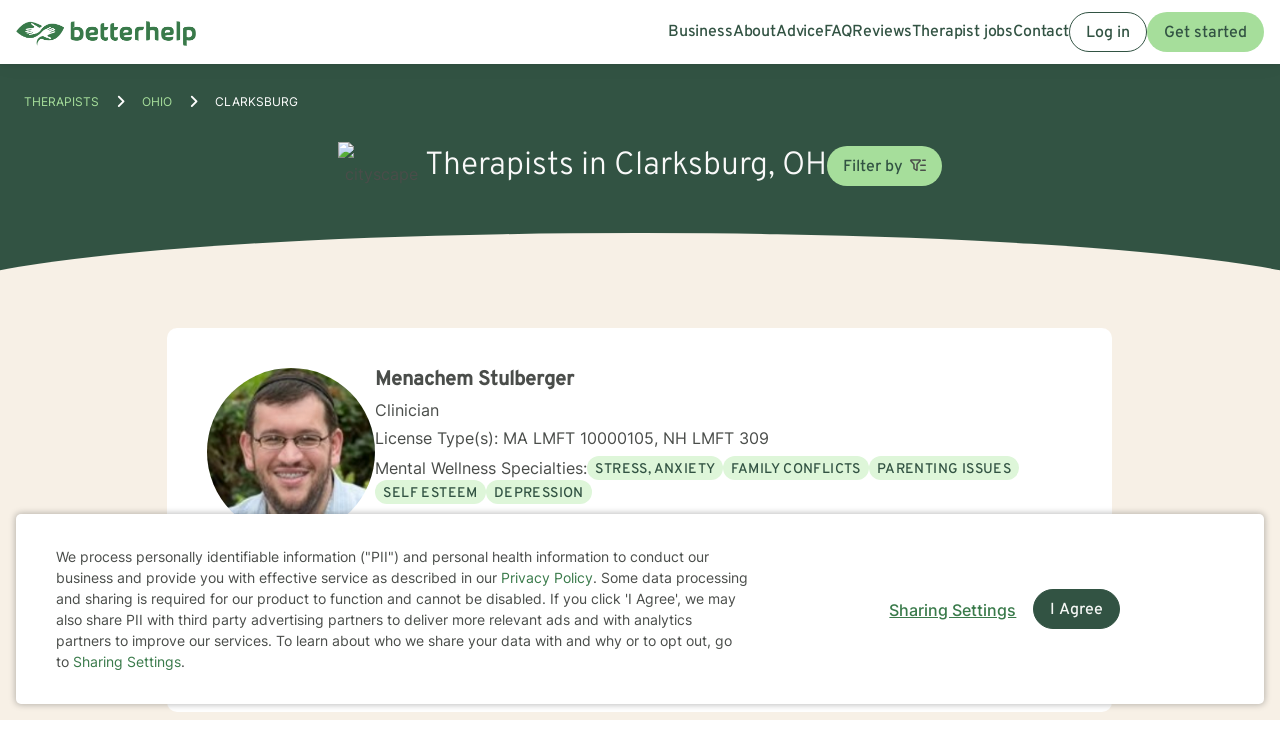

--- FILE ---
content_type: text/html; charset=UTF-8
request_url: https://www.betterhelp.com/therapists/oh/clarksburg/
body_size: 35698
content:

<!DOCTYPE html>
<html lang="en" class="">
<head>
    <script nonce="">
    const new_cookie_names = {
        ms_click_tracker: 'bh_mc_id',
    };

    function get_cookie(cookie_name) {
        let name = cookie_name + "=";
        let cookie_array = document.cookie.split(';');
        for (let i = 0; i < cookie_array.length; i++) {
            let c = cookie_array[i];
            while (c.charAt(0) == ' ') {
                c = c.substring(1);
            }
            if (new_cookie_names[cookie_name] && c.indexOf(new_cookie_names[cookie_name] + '=') === 0) {
                return c.substring(new_cookie_names[cookie_name].length + 1, c.length);
            } else if (c.indexOf(name) === 0) {
                return c.substring(name.length, c.length);
            }
        }
        return null;
    }

    function set_cookie(cookie_name, cookie_value, expire_seconds, additional_param_info='') {
        let d = new Date();
        d.setTime(d.getTime() + (expire_seconds * 1000));
        let expires = "";
        if (expire_seconds != false) {
            expires = "expires=" + d.toUTCString();
        }
        if (new_cookie_names[cookie_name]) {
            cookie_name = new_cookie_names[cookie_name];
        }
        if (additional_param_info.length && additional_param_info.charAt(0) !== ';') {
            additional_param_info = ';' + additional_param_info;
        }
        document.cookie = cookie_name + "=" + cookie_value + ";" + expires + ";path=/" + additional_param_info;
    }
</script>
        <script nonce="" id="page-info">
        var page_info = {"locale":"en-US","force_enable_language":false,"localizejs_language":"en","geo_country":"us","week_starts_monday":false,"sites_fqdn":["www.mytherapist.com","www.teencounseling.com","www.betterhelp.com","www.betterhelporg.com","www.regain.us"],"redirect_sites_fqdn":["www.betterhelp.com","www.regain.us","www.teencounseling.com"],"show_cookie_banner":true,"ms_cookie_consent_settings":{"is_in_GB_EU":false,"ms_cookie_consent_required":true},"is_paypal_disabled":false,"specialties":[],"preferences":[],"languages":[],"app_version":"4e84c4a85ef6684a03f","uniqid":"696b6178257761.55867317","user_type":"logged_out_user","user_id":"80a3ae3b3921a47b306d6f3d40ff925e44d84ea3aee274b08ee7739e02b927c1b204d6db74347ee427efeec93c724895333108184d54cb8e88fe5b7e31b60771","template":"redesigned\/therapists_city","is_mobile":false,"is_app":false,"is_ios_app":false,"is_android_app":false,"user_app_version":null,"is_development_local":false,"is_development_cloud":false,"is_staging":false,"is_non_production_cloud":false,"is_qa_server":false,"features":{"specify_podcast":true,"sunsetting":false,"urgent_messages":true,"couples":false,"phone_calls":true,"secret_assign_straights":true,"livechat":true,"about":true,"counselor_application":true,"counselor_application_lean":false,"worksheets":true,"smart_match_with_categories":true,"groupinars":true,"group_sessions":true,"login_quotes":true,"videosessions":true,"app_supports_videosessions":true,"cloud_chat":true,"consent_agreement":true,"gmail_quick_action":true,"scheduling":true,"support_link":true,"no_trial":true,"strike_through_cake":true,"dollar_test_charge":true,"groupon":true,"mental":true,"funnel_smart_match":true,"funnel_overview":true,"offer_promo_codes":true,"email_verification_always":true,"reviews_page":true,"jobs_page":true,"security_logos_display":true,"social_links_display":true,"counselor-directory":true,"language_is_matching_hard_filter":false,"advice":true,"presskit":true,"press_page":true,"text_notifications":true,"goals":true,"goals_mobile_main_menu":false,"batch_creation":true,"ask_language":true,"parent_child_account":false,"hardcoded_testimonials":false,"friendly_funnel":true,"referral_program":true,"vouchers":true,"betterhelp_branded":true,"signup_captcha":true,"signup_repeat_password":false,"phone_on_mobile_signup":true,"cookie_consent_required":true,"journal":true,"maintenance_plan":true,"show_business_link":true,"show_impressum":true,"counselors_page":true},"date_time_formats":{"full":"F j, Y g:ia T","full_short_mo_no_tz":"M j, Y g:ia","date":"F j, Y","date_short_mo":"M j, Y","date_short_mo_int":"j M, Y","time":"g:ia","time_with_tz":"g:ia T","bh_date":"D, M j, Y \\a\\t g:ia T","bh_date_int":"D, j M, Y \\a\\t g:ia T","bh_date_full_day":"l, M j, Y \\a\\t g:ia T","bh_date_int_full_day":"l, j M, Y \\a\\t g:ia T","numeric_date_int":"d.m.Y"},"subdomain":"www","environment_name":null,"cdn_host_assets":"assets.betterhelp.com","cdn_host":"static.betterhelp.com","assets_app_version":"ab3ccb07d4f4","contrib_app_version":28,"env_image_tag":"20260116RCf06684a03f","product_code_name":"betterhelp","product_name":"BetterHelp","bh_address":"3155 Olsen Dr., Suite #375, San Jose, CA 95117","unix_timestamp":1768644984,"track_userid":"","coralogix_rumfrontend_key":"cxtp_ZN7InjlIyKqiTTDilrju0OSDLiv1UY","msfrontend_logger_ignore_regex_useragent":"Googlebot\/2.1|RavenCrawler|Bytespider","msfrontend_logger_ignore_regex_eventmessage":"Object Not Found Matching|Script error\\.|ResizeObserver loop|Failed to write image to cache|Non-Error exception captured|Non-Error promise rejection captured|OpenTok:|Extension context invalidated|telephone","msfrontend_logger_web_vitals_sampling_rate":"0.001","default_language_id":1,"csrf_token":"3f005734234263b524d1ac32328e5506884dd2c6a502d374151a31d7bba40c7222a0d7ecc6946e6b4e347670a152f7377d11d39030811c738dfafc0ca42ee0c8","presignup_experiments":{"NEW_GET_STARTED_COPY_V1":"CONTROL"},"counselor_presignup_experiments":[],"eligible_for_iterable_push_notifications":false,"is_eligible_for_analytics":false,"showCancelMembership":false,"odometer_format":"(,ddd)","notes_tooltip":"Use this section for further information about SOAP, DAP, and BIRP note templates.","base64_encode_entries":false,"base64_encode_journals":false,"base64_encode_notes":false}
    </script>
                            
    <!-- META TAGS -->
    <meta charset="utf-8" />
    <meta http-equiv="X-UA-Compatible" content="IE=edge" />
    <meta name="viewport" content="width=device-width, initial-scale=1.0, maximum-scale=1.0" />
    <title>Find Therapists Serving Clarksburg - Therapy For Clarksburg, Ohio</title>
        <meta name="description" content="Counselors in Clarksburg, OH. BetterHelp mental health therapists offer counseling online. Find Clarksburg licensed therapists.">
    <meta name="keywords" content=" " >
    <meta name="title" content="Find Therapists Serving Clarksburg - Therapy For Clarksburg, Ohio">
                    <meta property="og:type"               content="website" />
        <meta property="og:title"              content="Find Therapists Serving Clarksburg - Therapy For Clarksburg, Ohio" />
                    <meta property="og:url"                content="http://www.betterhelp.com" />
            <meta property="og:description"        content="Counselors in Clarksburg, OH. BetterHelp mental health therapists offer counseling online. Find Clarksburg licensed therapists." />
            <meta property="og:image"              content="https://assets.betterhelp.com/brand/betterhelp/betterhelp-fb.png?v=ab3ccb07d4f4" />
            <meta name="twitter:card" content="summary">
    <meta name="twitter:site" content="@betterhelp">
    <meta name="twitter:title" content="Find Therapists Serving Clarksburg - Therapy For Clarksburg, Ohio">
                    <meta name="twitter:description" content="Counselors in Clarksburg, OH. BetterHelp mental health therapists offer counseling online. Find Clarksburg licensed therapists.">
            <meta name="twitter:image" content="https://assets.betterhelp.com/brand/betterhelp/betterhelp-fb.png?v=ab3ccb07d4f4">
                <link rel="shortcut icon" href="//assets.betterhelp.com/brand/betterhelp/favicon-2024.ico" type="image/x-icon">
    <link rel="icon" href="//assets.betterhelp.com/brand/betterhelp/favicon-2024.ico" type="image/x-icon">
    <!-- Apple Touch Icons for mobile safari -->
    <link rel="apple-touch-icon" href="//assets.betterhelp.com/brand/betterhelp/apple-touch-icon.png?v=ab3ccb07d4f4">
    <link rel="apple-touch-icon-precomposed" sizes="120x120" href="//assets.betterhelp.com/brand/betterhelp/apple-touch-icon-120x120-precomposed.png?v=ab3ccb07d4f4}}">
    <link rel="apple-touch-icon" sizes="120x120" href="//assets.betterhelp.com/brand/betterhelp/apple-touch-icon-120x120.png?v=ab3ccb07d4f4}}">
    <!-- End Apple Touch Icons for mobile safari -->

            
    <link
        rel="preload"
        href="//static.betterhelp.com/dist/css/contrib/jquerymobile/1.4.5/jquery.mobile.min.css?v=4e84c4a85ef6684a03f"
        as="style"
        onload="this.onload=null;this.rel='stylesheet'"
    >
            <link
        rel="preload"
        href="//static.betterhelp.com/dist/css/contrib/font-awesome/css/all.min.css?v=4e84c4a85ef6684a03f"
        as="style"
        onload="this.onload=null;this.rel='stylesheet'"
    >
    <link
        rel="preload"
        href="//static.betterhelp.com/dist/css/contrib/font-awesome/css/polyfills.css?v=4e84c4a85ef6684a03f"
        as="style"
        onload="this.onload=null;this.rel='stylesheet'"
    >
        <link rel="stylesheet" href="//static.betterhelp.com/dist/css/contrib/font-awesome-animation/0.0.7/css/font-awesome-animation.min.css?v=4e84c4a85ef6684a03f">
                
            
                
            <link
            rel="preload"
            href="//static.betterhelp.com/dist/css/contrib/select2/select2.min.css?v=4e84c4a85ef6684a03f"
            as="style"
            onload="this.onload=null;this.rel='stylesheet'"
        >
    
    <link rel="stylesheet" href="//static.betterhelp.com/dist/css/betterhelp_two/bh_style.css?v=4e84c4a85ef6684a03f">
    <link href="//static.betterhelp.com/dist/postcss/index.css?v=4e84c4a85ef6684a03f" rel='stylesheet' type='text/css'>
    <link href="//static.betterhelp.com/dist/css/contrib/google/css/roboto/index.min.css?v=4e84c4a85ef6684a03f" rel='stylesheet' type='text/css'>

                        <link
                rel="preload"
                href="//static.betterhelp.com/dist/css/contrib/google/css/inter/index.min.css?v=4e84c4a85ef6684a03f"
                as="style"
                onload="this.onload=null;this.rel='stylesheet'"
            >
            <link
                rel="preload"
                href="//static.betterhelp.com/dist/css/contrib/google/css/overpass/index.min.css?v=4e84c4a85ef6684a03f"
                as="style"
                onload="this.onload=null;this.rel='stylesheet'"
            >
            
    
    <link rel="stylesheet" href="//static.betterhelp.com/dist/css/contrib/bootstrap-multiselect.css?v=4e84c4a85ef6684a03f" >

    <template id="journal-title-text-placeholder-template">
    <span>
        Title
    </span>
</template>
<template id="journal-body-text-placeholder-template">
    <span>
        Begin your entry here
    </span>
</template>
<template id="recommended-worksheets-toggle-label-show-template">
    <span>
        Show
    </span>
</template>
<template id="recommended-worksheets-toggle-label-hide-template">
    <span>
        Hide
    </span>
</template>
<template id="timepicker-holiday-label-template">
    <span>
        HOLIDAY
    </span>
</template>
<template id="datepicker-helper-template-daysMin">
    <span>
        Su,Mo,Tu,We,Th,Fr,Sa
    </span>
</template>
<template id="datepicker-helper-template-months">
    <span>
        January,February,March,April,May,June,July,August,September,October,November,December
    </span>
</template>

                <!-- Sweeps Tracking -->
    <script nonce=""> zarazData = {"dataLayerIgnore":["OptanonLoaded","OneTrustLoaded"],"z_product_code_name":"betterhelp","z_cookieConsent":0} ; </script>
    <script nonce="" src="https://z.betterhelp.com/cdn-cgi/zaraz/i.js"></script>
    <!-- End Sweeps Tracking -->

<script nonce="" type="text/javascript" async>
    try {
        ;(function (p, l, o, w, i, n, g) {
            if (!p[i]) {
                p.GlobalSnowplowNamespace = p.GlobalSnowplowNamespace || [];
                p.GlobalSnowplowNamespace.push(i);
                p[i] = function () {
                    (p[i].q = p[i].q || []).push(arguments)
                };
                p[i].q = p[i].q || [];
                n = l.createElement(o);
                g = l.getElementsByTagName(o)[0];
                n.async = 1;
                n.src = w;
                g.parentNode.insertBefore(n, g)
            }
        }(window, document, "script", "//static.betterhelp.com/js/contrib/sp/H9R1GshL.js?v=28", "snowplow"));

        snowplow('newTracker', 'multisite', 'https://events.betterhelp.com', {
            appId: '2',
            discoverRootDomain: true,
            cookieSameSite: 'Lax', // Recommended
            contexts: {
                webPage: true // default, can be omitted
            }
        });
        var user_type = page_info.user_type;
        if (user_type == 'logged_out_user') {
            // in the PHP code, we send 'logged_out' to Snowplow
            user_type = 'logged_out';
        }
        // Convert counselor_id from null/false to -1 for Snowplow tracking
        var current_counselor_id = (user_type === 'client' && page_info.counselor_id) ? page_info.counselor_id : -1;
        snowplow('addGlobalContexts', [{
            schema: "iglu:com.betterhelp/user/jsonschema/1-0-4",
            data: {
                user_type: user_type,
                language: document.documentElement.lang,
                current_counselor_id: current_counselor_id,
            }
        }]);
        if (page_info.user_id && Number.isInteger(page_info.user_id) && page_info.user_id > 0) {
            snowplow('setUserId', page_info.user_id)
        }
        snowplow('enableActivityTracking', {
            minimumVisitLength: 30,
            heartbeatDelay: 10
        });
        snowplow('trackPageView');
        var snowplow_global = null;
        snowplow(function () {
            snowplow_global = this.multisite;
        });
    }
    catch (e) {
        console.log(e);
    }
</script>
    
    
            <script nonce="" type="application/ld+json">
 { "@context": "http://schema.org",
 "@type": "Organization",
 "name": "BetterHelp",
 "url": "https://www.betterhelp.com/therapists/oh/clarksburg/",
 "logo": "https://assets.betterhelp.com/brand/betterhelp/logo_reverse_medium-2024.png?v=ab3ccb07d4f4",
 "description": "Counselors in Clarksburg, OH. BetterHelp mental health therapists offer counseling online. Find Clarksburg licensed therapists.",
 "image": {
    "@type": "ImageObject",
    "url": "https://d3ez4in977nymc.cloudfront.net/avatars/98933af7dd63c96b87eb1d6296f26cc2.jpg"
  },
 "address": {
    "@type": "PostalAddress",
    "addressLocality": "Clarksburg",
	"addressRegion": "Ohio",
	"postalCode": "43115",
	"addressCountry": "USA"
	},
  "location": {
    "@type": "Place",
		"geo": {
			"@type": "GeoCoordinates",
				"latitude": "39.5059",
				"longitude": "-83.1541]"
	}

 }

 }

</script>

<script nonce="" type="application/ld+json">
{
  "@context": "http://schema.org",
  "@type": "BreadcrumbList",
  "itemListElement": [{
    "@type": "ListItem",
	"name": "Home",
    "position": 1,
    "item": {
      "@id": "https://www.betterhelp.com/therapists/"
    }
  },{
    "@type": "ListItem",
	"name": "Ohio",
    "position": 2,
    "item": {
      "@id": "https://www.betterhelp.com/therapists/oh/"
    }
  },{
    "@type": "ListItem",
	"name": "Clarksburg",
    "position": 3,
    "item": {
      "@id": "https://www.betterhelp.com/therapists/oh/clarksburg/"
    }
  }]
}
</script>
<script nonce="" type="application/ld+json">
    {
        "@context": "http://schema.org",
        "@type": "Person",
        "image": "https://d3ez4in977nymc.cloudfront.net/avatars/98933af7dd63c96b87eb1d6296f26cc2.jpg",
        "url": "https://www.betterhelp.com/menachem-stulberger",
        "name": "Menachem Stulberger",
        "jobTitle": "MA LMFT 10000105, NH LMFT 309",
        "description": "I am a marriage and family therapist with 9 years of experience counseling a wide range of clients. I have worked with clients on grief and loss, depression and anxiety as well as substance abuse concerns. I take a warm approach with clients and use a client centered ap...",
        "address": {
            "@type": "PostalAddress",
            "addressLocality": "Clarksburg",
            "addressRegion": "Ohio",
            "postalCode": "43115",
            "addressCountry": "USA"
        },
        "workLocation": {
            "@type": "Place",
                "geo": {
                    "@type": "GeoCoordinates",
                        "latitude": "39.5059",
                        "longitude": "-83.1541"
                }

        }
    }
    </script>

<script nonce="" type="application/ld+json">
    {
        "@context": "http://schema.org",
        "@type": "Person",
        "image": "https://d3ez4in977nymc.cloudfront.net/avatars/5b83c99d2a756d3733c40e69839e246e11729.jpg",
        "url": "https://www.betterhelp.com/brittany-fleischer",
        "name": "Brittany Fleischer",
        "jobTitle": "MA LMHC LMHC11298, PA LPC PC011505",
        "description": "I am a licensed therapist dedicated to supporting individuals through life&#039;s complex challenges. With over a decade of professional experience, I specialize in helping clients navigate depression, anxiety, relationship dynamics, and personal growth. My approach is compa...",
        "address": {
            "@type": "PostalAddress",
            "addressLocality": "Clarksburg",
            "addressRegion": "Ohio",
            "postalCode": "43115",
            "addressCountry": "USA"
        },
        "workLocation": {
            "@type": "Place",
                "geo": {
                    "@type": "GeoCoordinates",
                        "latitude": "39.5059",
                        "longitude": "-83.1541"
                }

        }
    }
    </script>

<script nonce="" type="application/ld+json">
    {
        "@context": "http://schema.org",
        "@type": "Person",
        "image": "https://d3ez4in977nymc.cloudfront.net/avatars/5ef685f09b3fdd071519c29ddedd11da.jpg",
        "url": "https://www.betterhelp.com/amelia-robson",
        "name": "Amelia Robson",
        "jobTitle": "OH LISW I.0010009-SUPV",
        "description": "Hi. My name is Amelia and I am a Licensed Independent Social Worker in the state of Ohio. I have been in practice for 21 years. My service areas include working with those with chronic medical illness, adjustment to life transitions, family issues, depression, anxiety, ...",
        "address": {
            "@type": "PostalAddress",
            "addressLocality": "Clarksburg",
            "addressRegion": "Ohio",
            "postalCode": "43115",
            "addressCountry": "USA"
        },
        "workLocation": {
            "@type": "Place",
                "geo": {
                    "@type": "GeoCoordinates",
                        "latitude": "39.5059",
                        "longitude": "-83.1541"
                }

        }
    }
    </script>

<script nonce="" type="application/ld+json">
    {
        "@context": "http://schema.org",
        "@type": "Person",
        "image": "https://d3ez4in977nymc.cloudfront.net/avatars/380fc0fc36097a93008fccce1cf0977e81180.jpg",
        "url": "https://www.betterhelp.com/stephanie-krawec",
        "name": "Stephanie Krawec",
        "jobTitle": "KY LCSW 259374, OH LISW I.1801040-SUPV",
        "description": "Let&#039;s face it, life can be downright brutal sometimes with it&#039;s nasty curveballs and surprise endings.  When you have a moment to come up for air after feeling drowned by never ending deadlines at work, stressing over relationships, or trying to live up to society&#039;s exp...",
        "address": {
            "@type": "PostalAddress",
            "addressLocality": "Clarksburg",
            "addressRegion": "Ohio",
            "postalCode": "43115",
            "addressCountry": "USA"
        },
        "workLocation": {
            "@type": "Place",
                "geo": {
                    "@type": "GeoCoordinates",
                        "latitude": "39.5059",
                        "longitude": "-83.1541"
                }

        }
    }
    </script>

<script nonce="" type="application/ld+json">
    {
        "@context": "http://schema.org",
        "@type": "Person",
        "image": "https://d3ez4in977nymc.cloudfront.net/avatars/9f3ec4e3c3a99ca3e8cba199ea709d7c.jpg",
        "url": "https://www.betterhelp.com/corey-cotton",
        "name": "Corey Cotton",
        "jobTitle": "OH LPCC E.0701179-SUPV",
        "description": "Hello, 
My name is Corey Cotton I am a Professional Clinical Counselor with Supervision Designation.  I obtained my MSeD in education focusing  on Professional Counseling.  I have a BA majoring in Psychology from Youngstown State University.  I have 18 years of professi...",
        "address": {
            "@type": "PostalAddress",
            "addressLocality": "Clarksburg",
            "addressRegion": "Ohio",
            "postalCode": "43115",
            "addressCountry": "USA"
        },
        "workLocation": {
            "@type": "Place",
                "geo": {
                    "@type": "GeoCoordinates",
                        "latitude": "39.5059",
                        "longitude": "-83.1541"
                }

        }
    }
    </script>

<script nonce="" type="application/ld+json">
    {
        "@context": "http://schema.org",
        "@type": "Person",
        "image": "https://d3ez4in977nymc.cloudfront.net/avatars/32f89ebd09315ee29755f46c78e6be3c113944.jpg",
        "url": "https://www.betterhelp.com/michelle-archer",
        "name": "Michelle Archer",
        "jobTitle": "FL LMHC MH13530, OH LPCC E.2001753",
        "description": "Great to meet you! I am an independently licensed therapist in both Ohio and Florida with over 15 years of experience helping individuals navigate life’s challenges and rediscover their sense of purpose, strength, and well-being.

Throughout my career as a director, cli...",
        "address": {
            "@type": "PostalAddress",
            "addressLocality": "Clarksburg",
            "addressRegion": "Ohio",
            "postalCode": "43115",
            "addressCountry": "USA"
        },
        "workLocation": {
            "@type": "Place",
                "geo": {
                    "@type": "GeoCoordinates",
                        "latitude": "39.5059",
                        "longitude": "-83.1541"
                }

        }
    }
    </script>

<script nonce="" type="application/ld+json">
    {
        "@context": "http://schema.org",
        "@type": "Person",
        "image": "https://d3ez4in977nymc.cloudfront.net/avatars/dbf10e34565555deee3816f89375e399.jpg",
        "url": "https://www.betterhelp.com/janet-sohmer",
        "name": "Janet Sohmer",
        "jobTitle": "OH LPCC E.0006310",
        "description": "I am licensed in Ohio with 21 years of professional work experience. I have experience in helping clients with  anxiety and depression,  problems of daily living,  relationship issues, trauma and abuse, motivation, self esteem, and confidence. I work with my clients to ...",
        "address": {
            "@type": "PostalAddress",
            "addressLocality": "Clarksburg",
            "addressRegion": "Ohio",
            "postalCode": "43115",
            "addressCountry": "USA"
        },
        "workLocation": {
            "@type": "Place",
                "geo": {
                    "@type": "GeoCoordinates",
                        "latitude": "39.5059",
                        "longitude": "-83.1541"
                }

        }
    }
    </script>

<script nonce="" type="application/ld+json">
    {
        "@context": "http://schema.org",
        "@type": "Person",
        "image": "https://d3ez4in977nymc.cloudfront.net/avatars/b80a1962e9bf7f5dba4631b014734e01.jpg",
        "url": "https://www.betterhelp.com/krista-croyle",
        "name": "Krista Croyle",
        "jobTitle": "OH LISW I.2103112",
        "description": "I am an addiction and mental health therapist licensed in Ohio with over 5 years of experience working as a psychocounselor. I have worked with clients with a wide range of concerns including depression, anxiety, relationship issues, parenting problems, anger issues, an...",
        "address": {
            "@type": "PostalAddress",
            "addressLocality": "Clarksburg",
            "addressRegion": "Ohio",
            "postalCode": "43115",
            "addressCountry": "USA"
        },
        "workLocation": {
            "@type": "Place",
                "geo": {
                    "@type": "GeoCoordinates",
                        "latitude": "39.5059",
                        "longitude": "-83.1541"
                }

        }
    }
    </script>

<script nonce="" type="application/ld+json">
    {
        "@context": "http://schema.org",
        "@type": "Person",
        "image": "https://d3ez4in977nymc.cloudfront.net/avatars/99c53b9db1cec728ced46e6c13a1ce3b194809.jpg",
        "url": "https://www.betterhelp.com/gary-ratliff",
        "name": "Gary Ratliff",
        "jobTitle": "OH LISW I.2103221-SUPV",
        "description": "I am licensed in Ohio with 10 years of professional work experience in the Mental Health and Addiction fields. I have experience in helping clients with stress and anxiety, trauma and abuse, anger management, &amp; motivation, self esteem, and many other maladies. I believe...",
        "address": {
            "@type": "PostalAddress",
            "addressLocality": "Clarksburg",
            "addressRegion": "Ohio",
            "postalCode": "43115",
            "addressCountry": "USA"
        },
        "workLocation": {
            "@type": "Place",
                "geo": {
                    "@type": "GeoCoordinates",
                        "latitude": "39.5059",
                        "longitude": "-83.1541"
                }

        }
    }
    </script>

<script nonce="" type="application/ld+json">
    {
        "@context": "http://schema.org",
        "@type": "Person",
        "image": "https://d3ez4in977nymc.cloudfront.net/avatars/855f91602330b1f6dc5f1256fd235d88208219.jpg",
        "url": "https://www.betterhelp.com/blythe-houghton",
        "name": "Blythe Houghton",
        "jobTitle": "OH LISW I.1000118-SUPV",
        "description": "As a licensed therapist in Ohio, I bring 15 years of dedicated experience supporting individuals through life&#039;s complex emotional landscapes. My practice centers on helping clients navigate challenging experiences, including depression, anxiety, life transitions, and in...",
        "address": {
            "@type": "PostalAddress",
            "addressLocality": "Clarksburg",
            "addressRegion": "Ohio",
            "postalCode": "43115",
            "addressCountry": "USA"
        },
        "workLocation": {
            "@type": "Place",
                "geo": {
                    "@type": "GeoCoordinates",
                        "latitude": "39.5059",
                        "longitude": "-83.1541"
                }

        }
    }
    </script>

<script nonce="" type="application/ld+json">
    {
        "@context": "http://schema.org",
        "@type": "Person",
        "image": "https://d3ez4in977nymc.cloudfront.net/avatars/5c81ea3d49e2c3874917221a0580cbdb211846.jpg",
        "url": "https://www.betterhelp.com/marie-may",
        "name": "Marie May",
        "jobTitle": "OH LISW I.2305064-SUPV",
        "description": "Are you looking for a warm and inviting place to grow? I am licensed in Ohio with 5 years of professional work experience. I have experience in helping clients with stress and anxiety, depression, relationship issues, trauma and abuse, &amp; motivation, self esteem, and con...",
        "address": {
            "@type": "PostalAddress",
            "addressLocality": "Clarksburg",
            "addressRegion": "Ohio",
            "postalCode": "43115",
            "addressCountry": "USA"
        },
        "workLocation": {
            "@type": "Place",
                "geo": {
                    "@type": "GeoCoordinates",
                        "latitude": "39.5059",
                        "longitude": "-83.1541"
                }

        }
    }
    </script>

<script nonce="" type="application/ld+json">
    {
        "@context": "http://schema.org",
        "@type": "Person",
        "image": "https://d3ez4in977nymc.cloudfront.net/avatars/8db1b0a5cb3ed26012e4b89ffa3ebc27.jpg",
        "url": "https://www.betterhelp.com/steven-barille",
        "name": "Dr. Steven Barille",
        "jobTitle": "OH Psychologist P.5396",
        "description": "I am licensed in Ohio with 28 years of professional work experience. I have experience in helping clients with coping with mood disorders (depression/anxiety, grief and loss, motivation, self esteem, and confidence, career difficulties, &amp; coping with life changes. I am ...",
        "address": {
            "@type": "PostalAddress",
            "addressLocality": "Clarksburg",
            "addressRegion": "Ohio",
            "postalCode": "43115",
            "addressCountry": "USA"
        },
        "workLocation": {
            "@type": "Place",
                "geo": {
                    "@type": "GeoCoordinates",
                        "latitude": "39.5059",
                        "longitude": "-83.1541"
                }

        }
    }
    </script>

<script nonce="" type="application/ld+json">
    {
        "@context": "http://schema.org",
        "@type": "Person",
        "image": "https://d3ez4in977nymc.cloudfront.net/avatars/82aff66dc4f16c16624bfd1e1e8bbfe2.jpg",
        "url": "https://www.betterhelp.com/kayla-thompson",
        "name": "Kayla Thompson",
        "jobTitle": "OH LPCC E.1200334-SUPV",
        "description": "I am licensed in Ohio with 12 years of professional work experience. I have experience in helping clients with stress, anxiety, trauma, abuse, motivation, self esteem, &amp; confidence. I also have experience working with depression. I believe in treating everyone with resp...",
        "address": {
            "@type": "PostalAddress",
            "addressLocality": "Clarksburg",
            "addressRegion": "Ohio",
            "postalCode": "43115",
            "addressCountry": "USA"
        },
        "workLocation": {
            "@type": "Place",
                "geo": {
                    "@type": "GeoCoordinates",
                        "latitude": "39.5059",
                        "longitude": "-83.1541"
                }

        }
    }
    </script>

<script nonce="" type="application/ld+json">
    {
        "@context": "http://schema.org",
        "@type": "Person",
        "image": "https://d3ez4in977nymc.cloudfront.net/avatars/ab0627cc583080fe7a197b8008e4da68.jpg",
        "url": "https://www.betterhelp.com/deneilya-bellamy",
        "name": "Deneilya Bellamy",
        "jobTitle": "OH LISW I.2304268-SUPV",
        "description": "As an independent licensed therapist in Ohio, I specialize in supporting individuals navigating complex hardships. My professional approach centers on helping clients develop resilience, self-compassion, utilize coping skills and effective communication strategies.  I a...",
        "address": {
            "@type": "PostalAddress",
            "addressLocality": "Clarksburg",
            "addressRegion": "Ohio",
            "postalCode": "43115",
            "addressCountry": "USA"
        },
        "workLocation": {
            "@type": "Place",
                "geo": {
                    "@type": "GeoCoordinates",
                        "latitude": "39.5059",
                        "longitude": "-83.1541"
                }

        }
    }
    </script>

        <link rel="canonical" href="https://www.betterhelp.com/therapists/oh/clarksburg/" />

</head>




<body id="redesigned/therapists_city" class="tw-theme-betterhelp_two tw-user-logged_out_user" cdn="static.betterhelp.com"
      data-localize="">
            <script nonce="">
            function remove_url_parameter(url, parameter) {
                //prefer to use l.search if you have a location/link object
                var url_parts= url.split('?');
                if (url_parts.length>=2) {
                    var prefix= encodeURIComponent(parameter)+'=';
                    var pars= url_parts[1].split(/[&;]/g);

                    //reverse iteration as may be destructive
                    for (var i= pars.length; i-- > 0;) {
                        //idiom for string.startsWith
                        if (pars[i].lastIndexOf(prefix, 0) !== -1) {
                            pars.splice(i, 1);
                        }
                    }

                    url= url_parts[0] + (pars.length > 0 ? '?' + pars.join('&') : "");
                    return url;
                } else {
                    return url;
                }
            }
            try {
                var clean_url = remove_url_parameter(window.location.href, 'email');
                clean_url = remove_url_parameter(clean_url, 'e');
                clean_url = remove_url_parameter(clean_url, 'pe');
                clean_url = remove_url_parameter(clean_url, 'pn');
                clean_url = remove_url_parameter(clean_url, 'organization_name');
                window.history.replaceState('', '', clean_url);
            }
            catch (e) {}
        </script>
     <!-- end not automation and not amp -->

    <div class="hidden overlay-loading-layer" id="loading_overlay">
        <svg class="loading-animation absolute" viewBox="0 0 42 42" role="alert" aria-live="assertive" aria-label="Content is loading">
  <circle cx="21" cy="21" r="18.5"></circle>
</svg>     </div>
    <div
        id="body-container"
        class=""
    >
                                                        


<header data-scrolled="false" class="   is-logged-out">
                <a href="#content-container" class="skip-link btn btn-primary">Skip to Main Content</a>
    
    
    <!-- Branding -->
            <a class=" md:tw-hidden lg:tw-inline-block counselor:tw-hidden counselor:md:tw-inline-block brand-logo " href="/" >
            <div class="brand ">
                                    <img src="//assets.betterhelp.com/brand/tmp/betterhelp/icon-color-2024.png?v=ab3ccb07d4f4" alt="BetterHelp home" class="!tw-mr-0 ">
                                            </div>
            <span aria-describedby="Please visit www.betterhelp.com/accessible to view the accessible version of our site."></span>
        </a>

        <a class="tw-hidden md:max-lg:tw-inline-block counselor:tw-inline-block counselor:md:tw-hidden brand-icon " href="/"         >
            <div class="brand ">
                                    <img src="//assets.betterhelp.com/brand/betterhelp/icon-color-md-2024.png?v=ab3ccb07d4f4" alt="BetterHelp home">
                                            </div>
        </a>
        <span aria-describedby="Please visit www.betterhelp.com/accessible to view the accessible version of our site."></span>
            
<!-- Mobile menu button -->
            <button
            type="button"
            data-testid="mobilemenu-toggle"
            class="mobilemenu-toggle"
            aria-expanded="false"
            aria-controls="mobile-nav-menu"
            data-expanded="false"
        >
            <span id="full-size-menu-highlight" class="hidden full-size-highlight"></span>
                            <span aria-hidden="true" class="position-relative">
                    <svg data-menu-open width="18" height="12" viewBox="0 0 24 16" fill="none" xmlns="http://www.w3.org/2000/svg">
                        <path d="M0 16H24V13.3333H0V16ZM0 9.33333H24V6.66667H0V9.33333ZM0 0V2.66667H24V0H0Z" fill="currentColor"/>
                    </svg>
                    <svg data-menu-close width="18" height="16" viewBox="0 0 24 24" fill="none" xmlns="http://www.w3.org/2000/svg">
                        <path d="M22.6668 1.33337L1.3335 22.6667M1.3335 1.33337L22.6668 22.6667" stroke="currentColor" stroke-width="3"/>
                    </svg>
                </span>
                        <span class="sr-only">Open menu</span>
        </button>
            
        
        <!-- Menu -->
        <div data-testid="nav-menu" id="mobile-nav-menu" class="menu  " aria-label="Main Menu" role="navigation">
            <!-- Left side menu - logged in users only -->
                            <ul class="main">
                                    </ul>
                        <!-- Right side menu -->
                            <ul class="right">
                                                                            <a href="https://www.betterhelporg.com" data-testid="business-nav" class="tw-whitespace-nowrap" >
        <li>Business</li>
    </a>
    <a href="/about/" id="about-nav" data-testid="about-nav" class="tw-whitespace-nowrap" style="" >
        <li >
            About
        </li>
    </a>
    <a class="tw-whitespace-nowrap" href="/advice/" id="advice-nav" data-testid="advice-nav" >
        <li>Advice</li>
    </a>
                        <a class="tw-whitespace-nowrap" href="/faq/" id="faq-nav" >
                <li>FAQ</li>
            </a>
                        <a class="tw-whitespace-nowrap" href="/reviews/" id="reviews-nav" data-testid="reviews-nav" >
            <li >Reviews</li>
        </a>
                <a class="tw-whitespace-nowrap" href="/counselor_application/" id="counselor-nav" data-testid="counselor-nav" >
            <li>Therapist jobs</li>
        </a>
                    <a href="/contact/" id="support-nav" data-testid="support-nav" class="tw-whitespace-nowrap" >
            <li>Contact</li>
        </a>
                    <a href="/login/" class="btn btn-secondary ignore-dark-bg md:respect-dark-bg" data-testid="login-nav" id="login-nav">
            Log in
        </a>
                                <a data-testid="get-started-nav" href="/get-started/" class="btn btn-primary"  id="get-started-nav">Get started</a>
                                                                </ul>
                    </div>
        
                            </header>
<div id="notification"></div>
                                    
        <div class="hidden dark-overlay"></div>            <div
                id="content-container"
                class=""
                role="main"
            >
                
<div class="banner-intro tw-bg-green-700">
    <div role="breadcrumb" aria-label="breadcrumb" class="breadcrumbs tw-text-[12px] !tw-pt-[12px] lg:!tw-pt-[26px] !tw-pl-[10px] lg:!tw-pl-[24px] tw-text-left">
        <a href="/therapists/" class="!tw-no-underline !tw-text-green-300 !tw-font-normal tw-mr-[14px]">THERAPISTS</a>
        <span class="tw-uppercase">
            <i aria-hidden="true" class="fa fa-angle-right tw-text-[15px] tw-mr-[14px] tw-relative tw-top-[1px]"></i>
            <a class="!tw-no-underline !tw-text-green-300 !tw-font-normal tw-mr-[14px]" href="/therapists/oh/" > Ohio</a>
            <i aria-hidden="true" class="fa fa-angle-right tw-text-[15px] tw-mr-[14px] tw-relative tw-top-[1px]"></i>
            <span aria-current="page">Clarksburg</span>
        </span>
    </div>
    <div class="tw-flex tw-flex-col lg:tw-flex-row tw-gap-[12px] lg:tw-gap-[20px] tw-justify-center tw-items-center lg:tw-items-end lg:tw-mb-[40px] tw-pt-[44px] lg:tw-pt-[80px]">
        <div class="tw-flex tw-flex-col lg:tw-flex-row lg:tw-max-w-[75%] xl:tw-max-w-[945px] tw-gap-[12px] lg:tw-gap-[20px] tw-justify-center tw-items-center tw-mb-[12px] lg:tw-mb-0">
            <img class="tw-max-w-[48px] lg:tw-max-w-[87px]" src="//assets.betterhelp.com/public_pages/therapists_pages/city_hero.png" alt="cityscape" />
            <h1 class="tw-text-gray-50 !tw-text-[20px] lg:!tw-text-[32px] tw-text-center lg:tw-text-left tw-px-[24px] lg:tw-px-0">Therapists in Clarksburg, OH</h1>
            <div>
    <button class="btn btn-default filter-btn tw-px-[15px]" data-toggle="modal" data-target="#modal-filter"><span class="label">Filter by</span> <i class="fa-regular fa-filter-list !tw-text-gray-700 tw-ml-[3px]"></i></button>
    <div id="modal-filter" class="modal fade" tabindex="-1" role="dialog" aria-labelledby="modal-filter-label" aria-modal="true">
        <div class="modal-dialog">
            <div class="modal-content">
                <div class="modal-header !tw-p-[24px] !tw-pb-[16px] tw-flex tw-justify-between">
                    <h2 id="modal-filter-label">Filters</h2>
                    <button type="button" class="close !tw-static" data-dismiss="modal" aria-label="close"><span class="tw-text-gray-500 fal fa-xmark tw-text-[24px]"></span></button>
                </div>
                <div class="modal-body tw-p-[24px]">
                    <div class="city-state-filter-modal tw-flex tw-flex-col tw-gap-[8px] tw-justify-between tw-mb-[24px]">
    <p class="tw-text-left tw-font-bold tw-min-w-[70px] tw-mt-0 tw-font-semibold !tw-mb-[8px]">Filter by: </p>
    <div class="specialties-div tw-w-full">
        <select id="therapists-specialties-select" multiple="multiple" aria-label="specialties">
                            <option value="Depression">Depression</option>
                            <option value="Stress, Anxiety">Stress and anxiety</option>
                            <option value="Addictions">Coping with addictions</option>
                            <option value="LGBT">LGBTQ+ related issues</option>
                            <option value="Relationship issues">Relationship issues</option>
                            <option value="Family conflicts">Family conflicts</option>
                            <option value="Trauma and abuse">Trauma and abuse</option>
                            <option value="Grief">Coping with grief and loss</option>
                            <option value="Intimacy-related issues">Intimacy related issues</option>
                            <option value="Eating disorders">Eating disorders</option>
                            <option value="Sleeping disorders">Sleeping disorders</option>
                            <option value="Parenting issues">Parenting issues</option>
                            <option value="Self esteem">Motivation, self esteem, and confidence</option>
                            <option value="Anger management">Anger management</option>
                            <option value="Career difficulties">Career difficulties</option>
                            <option value="Bipolar disorder">Bipolar disorder</option>
                            <option value="Coping with life changes">Coping with life changes</option>
                            <option value="Coaching">Executive and professional coaching</option>
                            <option value="Compassion fatigue">Compassion fatigue</option>
                            <option value="ADHD">Concentration, memory and focus (ADHD)</option>
                            <option value="Teen">Teen Counseling</option>
                            <option value="Couples">Couples Counseling</option>
                    </select>
    </div>
        <div class="languages-div tw-w-full">
        <select id="therapists-languages-select" multiple="multiple" aria-label="languages">
                            <option value="9">Arabic</option>
                            <option value="1">English</option>
                            <option value="48">French</option>
                            <option value="2">Spanish</option>
                    </select>
    </div>
        <div class="identities-div tw-w-full">
        <select id="therapists-identities-select" multiple="multiple" aria-label="identities">
                            <option value="Male">Male</option>
                            <option value="Female">Female</option>
                            <option value="Nonconforming">Nonconforming</option>
                    </select>
    </div>
    <div class="preferences-div tw-w-full">
        <select id="therapists-preferences-select" multiple="multiple" aria-label="preferences">
                            <option value="Therapist of color">Therapist of color</option>
                            <option value="Christian">Christian-based therapy</option>
                            <option value="LGBT">LGBT Friendly</option>
                            <option value="Older">Older therapist (45+)</option>
                            <option value="Non-religious">Non-religious therapist</option>
                    </select>
    </div>
</div>
                    <div class="tw-flex tw-flex-col md:tw-flex-row-reverse tw-gap-4">
                        <button id="apply-filters" class="btn btn-default tw-w-full md:tw-w-auto tw-text-[20px] tw-h-[56px] tw-pt-[10px]">Apply filters</button>
                        <button id="reset-filters" class="btn btn-dismiss tw-w-full md:tw-w-auto tw-text-[20px] tw-h-[56px] tw-text-gray-700 tw-pt-[10px]" onclick="window.location = window.location.origin + window.location.pathname;">Reset all</button>
                    </div>
                </div>
            </div>
        </div>
    </div>
</div>        </div>
    </div>
    <div class="tw-relative tw-overflow-hidden after:tw-h-8 after:md:tw-h-12 after:lg:tw-h-16 after:tw-scale-x-110 after:tw-block after:tw-bg-bg-dark tw--bottom-[1px] after:tw-content-[''] curve"><div class="tw-absolute tw-w-full"></div></div>
</div>

<div class="tw-bg-gradient-to-b tw-from-bg-dark tw-to-bg tw-pb-[40px]">
    <div class="container">
        <div class="row">
            <div class="col-sm-10 col-sm-offset-1">
                               <div id="custom-content"
                    class="manage-content !tw-mb-4 md:!tw-mb-8 tw-relative tw-overflow-hidden tw-line-clamp-4 md:tw-line-clamp-none">
                    
                </div>
                <a id="read-more-btn"
                    class="tw-hidden tw-mb-[16px] tw-cursor-pointer tw-underline tw-text-[14px]">
                    Read more
                </a>
                                                                                                                                                                                                                                <div role="group" aria-label="Menachem Stulberger details" class="tw-relative tw-bg-white tw-rounded-[10px] md:tw-min-h-[356px] tw-p-[20px] md:tw-p-[36px] lg:tw-p-[40px] tw-mb-[12px] md:tw-mb-[24px] md:tw-flex md:tw-gap-[16px]">
                                                <a href="/menachem-stulberger/"><img src="https://d3ez4in977nymc.cloudfront.net/avatars/98933af7dd63c96b87eb1d6296f26cc2.jpg" class="img-responsive tw-rounded-full tw-mb-0 md:tw-mb-[16px] tw-w-[64px] tw-max-w-[64px] tw-h-[64px] md:tw-w-[168px] md:tw-max-w-[168px] md:tw-h-[168px]" alt="Psychologist Menachem Stulberger providing different types of therapy in Clarksburg" title="Click here to view Clarksburg counselor Menachem Stulberger's counseling therapist profile for Clarksburg" /></a>
                    
                        <div>
                            <div class="name-location-cred-block tw-float-right tw-absolute tw-left-[100px] tw-top-[11px] md:tw-float-none md:tw-relative md:tw-left-0 md:tw-top-0">                        <div notranslate>
                            <p class="tw-text-[18px] tw-leading-[24px] md:tw-text-[20px] tw-font-bold tw-font-[Overpass] tw-mb-[4px] md:tw-mb-[8px] tw-mt-[8px] md:tw-mt-0" title="Learn More About Therapist Menachem Stulberger, Helping People in Clarksburg. BetterHelp therapists ready and available to help you.">Menachem Stulberger</p>
                        </div>
                        <div class="tw-leading-[20px] tw-mb-[4px] md:tw-mb-[8px]">Clinician</div>
                        <div class="tw-leading-[20px]" notranslate>License Type(s): MA LMFT 10000105, NH LMFT 309</div>                    </div>
                                                            <div class="specialties-block tw-leading-[20px] md:tw-mt-[8px] tw-flex tw-flex-wrap tw-items-center tw-gap-y-[8px] lg:tw-gap-y-[4px] tw-gap-x-[4px]">Mental Wellness Specialties:                             <span isolate class="tw-uppercase tw-bg-bg-success tw-rounded-full tw-px-[8px] tw-font-[Overpass] tw-text-[12px] md:tw-text-[14px] tw-tracking-[.4px] tw-h-[24px] tw-leading-[27px] tw-text-green-700">Stress, Anxiety</span><span notranslate></span><span isolate class="tw-uppercase tw-bg-bg-success tw-rounded-full tw-px-[8px] tw-font-[Overpass] tw-text-[12px] md:tw-text-[14px] tw-tracking-[.4px] tw-h-[24px] tw-leading-[27px] tw-text-green-700">Family conflicts</span><span notranslate></span><span isolate class="tw-uppercase tw-bg-bg-success tw-rounded-full tw-px-[8px] tw-font-[Overpass] tw-text-[12px] md:tw-text-[14px] tw-tracking-[.4px] tw-h-[24px] tw-leading-[27px] tw-text-green-700">Parenting issues</span><span notranslate></span><span isolate class="tw-uppercase tw-bg-bg-success tw-rounded-full tw-px-[8px] tw-font-[Overpass] tw-text-[12px] md:tw-text-[14px] tw-tracking-[.4px] tw-h-[24px] tw-leading-[27px] tw-text-green-700">Self esteem</span><span notranslate></span><span isolate class="tw-uppercase tw-bg-bg-success tw-rounded-full tw-px-[8px] tw-font-[Overpass] tw-text-[12px] md:tw-text-[14px] tw-tracking-[.4px] tw-h-[24px] tw-leading-[27px] tw-text-green-700">Depression</span>                        </a></div>
                                                                                        <div class="tw-leading-[20px] tw-mt-[16px] md:tw-mt-[8px]">12 years offering treatment </div>
                                                        <p class="tw-text-[14px] tw-my-[16px] md:tw-mt-[20px] tw-leading-[20px] tw-line-clamp-[15] lg:tw-line-clamp-[6] md:tw-mb-0">I am a marriage and family therapist with 9 years of experience counseling a wide range of clients. I have worked with clients on grief and loss, depression and anxiety as well as substance abuse concerns. I take a warm approach with clients and use a client centered approach to therapy. I have been trained in cognitive behavioral therapy and dialectical behavioral therapy and approach the sessions in a collaborative manner always working together with people I am working with. I respect that you took this step to seek out a listening ear and I look forward to working together with you on this journey. 

I was born in New York and as a young child my family moved out to Los Angeles and I have been here ever since. Growing up I was always fascinated by the field of psychology and  when I was going for my Bachelors Degree I therefore choose to major in psychology. I attended Touro College Los Angeles for my Bachelors degree and then pursued my Masters in Marriage and Family Therapy through Touro University Worldwide. When working with clients I take a warm and empathetic approach and really try to hear what the client is saying. Therapy can be very rewarding but it is often challenging to talk about the difficulties that we face. In session I strive to create a supportive and safe space where we can work together mindfully and without judgement to increase wellness. 

Thank you for taking the time to look over my profile. I look forward to working together!   </p>
                        </div>
                        <div class="md:tw-absolute md:tw-flex md:tw-flex-col md:tw-left-[36px] lg:tw-left-[40px] md:tw-top-[220px]">                                                    <a class="btn btn-primary tw-w-full md:tw-w-[168px] tw-mb-[12px] tw-font-semibold tw-leading-[24px]" href="/get-started/?counselor=10769" title="BetterHelp Therapists Are Ready To Help People In Clarksburg, OH" alt="Get Started & Matched With Therapists Working With People In Clarksburg, OH. Our psychologists are online, ready to provide counseling in Clarksburg." >Get started</a>
                            <a class="btn btn-info my-site tw-w-full md:tw-w-[168px] tw-font-semibold tw-leading-[24px]" href="/menachem-stulberger/" title=" Profile page for Clarksburg BetterHelp therapists. Let a therapist help you improve your mental wellness" alt=" View the Clarksburg profile of this and other therapists in Clarksburg." >View profile</a>
                                            </div>
                    </div>
                                                                                                                                                                                                                                <div role="group" aria-label="Brittany Fleischer details" class="tw-relative tw-bg-white tw-rounded-[10px] md:tw-min-h-[356px] tw-p-[20px] md:tw-p-[36px] lg:tw-p-[40px] tw-mb-[12px] md:tw-mb-[24px] md:tw-flex md:tw-gap-[16px]">
                                                <a href="/brittany-fleischer/"><img src="https://d3ez4in977nymc.cloudfront.net/avatars/5b83c99d2a756d3733c40e69839e246e11729.jpg" class="img-responsive tw-rounded-full tw-mb-0 md:tw-mb-[16px] tw-w-[64px] tw-max-w-[64px] tw-h-[64px] md:tw-w-[168px] md:tw-max-w-[168px] md:tw-h-[168px]" alt="Psychologist Brittany Fleischer providing different types of therapy in Clarksburg" title="Click here to view Clarksburg counselor Brittany Fleischer's counseling therapist profile for Clarksburg" /></a>
                    
                        <div>
                            <div class="name-location-cred-block tw-float-right tw-absolute tw-left-[100px] tw-top-[11px] md:tw-float-none md:tw-relative md:tw-left-0 md:tw-top-0">                        <div notranslate>
                            <p class="tw-text-[18px] tw-leading-[24px] md:tw-text-[20px] tw-font-bold tw-font-[Overpass] tw-mb-[4px] md:tw-mb-[8px] tw-mt-[8px] md:tw-mt-0" title="Learn More About Therapist Brittany Fleischer, Helping People in Clarksburg. BetterHelp therapists ready and available to help you.">Brittany Fleischer</p>
                        </div>
                        <div class="tw-leading-[20px] tw-mb-[4px] md:tw-mb-[8px]">Clinician</div>
                        <div class="tw-leading-[20px]" notranslate>License Type(s): MA LMHC LMHC11298, PA LPC PC011505</div>                    </div>
                                                            <div class="specialties-block tw-leading-[20px] md:tw-mt-[8px] tw-flex tw-flex-wrap tw-items-center tw-gap-y-[8px] lg:tw-gap-y-[4px] tw-gap-x-[4px]">Mental Wellness Specialties:                             <span isolate class="tw-uppercase tw-bg-bg-success tw-rounded-full tw-px-[8px] tw-font-[Overpass] tw-text-[12px] md:tw-text-[14px] tw-tracking-[.4px] tw-h-[24px] tw-leading-[27px] tw-text-green-700">Stress, Anxiety</span><span notranslate></span><span isolate class="tw-uppercase tw-bg-bg-success tw-rounded-full tw-px-[8px] tw-font-[Overpass] tw-text-[12px] md:tw-text-[14px] tw-tracking-[.4px] tw-h-[24px] tw-leading-[27px] tw-text-green-700">Relationship issues</span><span notranslate></span><span isolate class="tw-uppercase tw-bg-bg-success tw-rounded-full tw-px-[8px] tw-font-[Overpass] tw-text-[12px] md:tw-text-[14px] tw-tracking-[.4px] tw-h-[24px] tw-leading-[27px] tw-text-green-700">Self esteem</span><span notranslate></span><span isolate class="tw-uppercase tw-bg-bg-success tw-rounded-full tw-px-[8px] tw-font-[Overpass] tw-text-[12px] md:tw-text-[14px] tw-tracking-[.4px] tw-h-[24px] tw-leading-[27px] tw-text-green-700">Depression</span><span notranslate></span><span isolate class="tw-uppercase tw-bg-bg-success tw-rounded-full tw-px-[8px] tw-font-[Overpass] tw-text-[12px] md:tw-text-[14px] tw-tracking-[.4px] tw-h-[24px] tw-leading-[27px] tw-text-green-700">Coping with life changes</span>                        </a></div>
                                                                                        <div class="tw-leading-[20px] tw-mt-[16px] md:tw-mt-[8px]">12 years offering treatment </div>
                                                        <p class="tw-text-[14px] tw-my-[16px] md:tw-mt-[20px] tw-leading-[20px] tw-line-clamp-[15] lg:tw-line-clamp-[6] md:tw-mb-0">I am a licensed therapist dedicated to supporting individuals through life&#039;s complex challenges. With over a decade of professional experience, I specialize in helping clients navigate depression, anxiety, relationship dynamics, and personal growth. My approach is compassionate and holistic, focusing on areas like self-love, communication, social connections, and healing from past experiences.

I understand that each person&#039;s journey is unique, and I offer a supportive, non-judgmental space where clients can explore their emotions, develop coping strategies, and work towards meaningful personal transformation. Whether you&#039;re struggling with life transitions, relationship issues, workplace stress, or seeking to understand yourself more deeply, I&#039;m committed to walking alongside you with empathy and professional expertise.

My therapeutic practice is rooted in understanding the whole person—addressing challenges across emotional, relational, and personal development domains. I welcome individuals from all backgrounds and life experiences, and I&#039;m particularly experienced in supporting young adults, women, and those navigating complex personal transitions.</p>
                        </div>
                        <div class="md:tw-absolute md:tw-flex md:tw-flex-col md:tw-left-[36px] lg:tw-left-[40px] md:tw-top-[220px]">                                                    <a class="btn btn-primary tw-w-full md:tw-w-[168px] tw-mb-[12px] tw-font-semibold tw-leading-[24px]" href="/get-started/?counselor=11729" title="BetterHelp Therapists Are Ready To Help People In Clarksburg, OH" alt="Get Started & Matched With Therapists Working With People In Clarksburg, OH. Our psychologists are online, ready to provide counseling in Clarksburg." >Get started</a>
                            <a class="btn btn-info my-site tw-w-full md:tw-w-[168px] tw-font-semibold tw-leading-[24px]" href="/brittany-fleischer/" title=" Profile page for Clarksburg BetterHelp therapists. Let a therapist help you improve your mental wellness" alt=" View the Clarksburg profile of this and other therapists in Clarksburg." >View profile</a>
                                            </div>
                    </div>
                                                                                                                                                                                                                                <div role="group" aria-label="Amelia Robson details" class="tw-relative tw-bg-white tw-rounded-[10px] md:tw-min-h-[356px] tw-p-[20px] md:tw-p-[36px] lg:tw-p-[40px] tw-mb-[12px] md:tw-mb-[24px] md:tw-flex md:tw-gap-[16px]">
                                                <a href="/amelia-robson/"><img src="https://d3ez4in977nymc.cloudfront.net/avatars/5ef685f09b3fdd071519c29ddedd11da.jpg" class="img-responsive tw-rounded-full tw-mb-0 md:tw-mb-[16px] tw-w-[64px] tw-max-w-[64px] tw-h-[64px] md:tw-w-[168px] md:tw-max-w-[168px] md:tw-h-[168px]" alt="Psychologist Amelia Robson providing different types of therapy in Clarksburg" title="Click here to view Clarksburg counselor Amelia Robson's counseling therapist profile for Clarksburg" /></a>
                    
                        <div>
                            <div class="name-location-cred-block tw-float-right tw-absolute tw-left-[100px] tw-top-[11px] md:tw-float-none md:tw-relative md:tw-left-0 md:tw-top-0">                        <div notranslate>
                            <p class="tw-text-[18px] tw-leading-[24px] md:tw-text-[20px] tw-font-bold tw-font-[Overpass] tw-mb-[4px] md:tw-mb-[8px] tw-mt-[8px] md:tw-mt-0" title="Learn More About Therapist Amelia Robson, Helping People in Clarksburg. BetterHelp therapists ready and available to help you.">Amelia Robson</p>
                        </div>
                        <div class="tw-leading-[20px] tw-mb-[4px] md:tw-mb-[8px]">Clinician</div>
                        <div class="tw-leading-[20px]" notranslate>License Type(s): OH LISW I.0010009-SUPV</div>                    </div>
                                                            <div class="specialties-block tw-leading-[20px] md:tw-mt-[8px] tw-flex tw-flex-wrap tw-items-center tw-gap-y-[8px] lg:tw-gap-y-[4px] tw-gap-x-[4px]">Mental Wellness Specialties:                             <span isolate class="tw-uppercase tw-bg-bg-success tw-rounded-full tw-px-[8px] tw-font-[Overpass] tw-text-[12px] md:tw-text-[14px] tw-tracking-[.4px] tw-h-[24px] tw-leading-[27px] tw-text-green-700">Stress, Anxiety</span><span notranslate></span><span isolate class="tw-uppercase tw-bg-bg-success tw-rounded-full tw-px-[8px] tw-font-[Overpass] tw-text-[12px] md:tw-text-[14px] tw-tracking-[.4px] tw-h-[24px] tw-leading-[27px] tw-text-green-700">Family conflicts</span><span notranslate></span><span isolate class="tw-uppercase tw-bg-bg-success tw-rounded-full tw-px-[8px] tw-font-[Overpass] tw-text-[12px] md:tw-text-[14px] tw-tracking-[.4px] tw-h-[24px] tw-leading-[27px] tw-text-green-700">Career difficulties</span><span notranslate></span><span isolate class="tw-uppercase tw-bg-bg-success tw-rounded-full tw-px-[8px] tw-font-[Overpass] tw-text-[12px] md:tw-text-[14px] tw-tracking-[.4px] tw-h-[24px] tw-leading-[27px] tw-text-green-700">Depression</span><span notranslate></span><span isolate class="tw-uppercase tw-bg-bg-success tw-rounded-full tw-px-[8px] tw-font-[Overpass] tw-text-[12px] md:tw-text-[14px] tw-tracking-[.4px] tw-h-[24px] tw-leading-[27px] tw-text-green-700">Coping with life changes</span>                        </a></div>
                                                                                        <div class="tw-leading-[20px] tw-mt-[16px] md:tw-mt-[8px]">18 years offering treatment </div>
                                                        <p class="tw-text-[14px] tw-my-[16px] md:tw-mt-[20px] tw-leading-[20px] tw-line-clamp-[15] lg:tw-line-clamp-[6] md:tw-mb-0">Hi. My name is Amelia and I am a Licensed Independent Social Worker in the state of Ohio. I have been in practice for 21 years. My service areas include working with those with chronic medical illness, adjustment to life transitions, family issues, depression, anxiety, educational and employment concerns.

My goal is to provide a safe environment to discuss concerns, set goals, problem solve, and focus on the areas that you believe are important.  I treat everyone with respect, dignity, and compassion. I am sensitive to your needs and realize that change is difficult. 

My counseling style is easy going, direct, and adding a sense of humor when appropriate. I like to focus on the strengths that you already bring to the table  We can work together to reach your goals and incorporating tools that you can use in the future.  

I offer weekend morning-afternoon sessions to accommodate those who are working. I have a few weekday evening sessions as well. I look forward to working with you!
</p>
                        </div>
                        <div class="md:tw-absolute md:tw-flex md:tw-flex-col md:tw-left-[36px] lg:tw-left-[40px] md:tw-top-[220px]">                                                    <a class="btn btn-primary tw-w-full md:tw-w-[168px] tw-mb-[12px] tw-font-semibold tw-leading-[24px]" href="/get-started/?counselor=12833" title="BetterHelp Therapists Are Ready To Help People In Clarksburg, OH" alt="Get Started & Matched With Therapists Working With People In Clarksburg, OH. Our psychologists are online, ready to provide counseling in Clarksburg." >Get started</a>
                            <a class="btn btn-info my-site tw-w-full md:tw-w-[168px] tw-font-semibold tw-leading-[24px]" href="/amelia-robson/" title=" Profile page for Clarksburg BetterHelp therapists. Let a therapist help you improve your mental wellness" alt=" View the Clarksburg profile of this and other therapists in Clarksburg." >View profile</a>
                                            </div>
                    </div>
                                                                                                                                                                                                                                <div role="group" aria-label="Stephanie Krawec details" class="tw-relative tw-bg-white tw-rounded-[10px] md:tw-min-h-[356px] tw-p-[20px] md:tw-p-[36px] lg:tw-p-[40px] tw-mb-[12px] md:tw-mb-[24px] md:tw-flex md:tw-gap-[16px]">
                                                <a href="/stephanie-krawec/"><img src="https://d3ez4in977nymc.cloudfront.net/avatars/380fc0fc36097a93008fccce1cf0977e81180.jpg" class="img-responsive tw-rounded-full tw-mb-0 md:tw-mb-[16px] tw-w-[64px] tw-max-w-[64px] tw-h-[64px] md:tw-w-[168px] md:tw-max-w-[168px] md:tw-h-[168px]" alt="Psychologist Stephanie Krawec providing different types of therapy in Clarksburg" title="Click here to view Clarksburg counselor Stephanie Krawec's counseling therapist profile for Clarksburg" /></a>
                    
                        <div>
                            <div class="name-location-cred-block tw-float-right tw-absolute tw-left-[100px] tw-top-[11px] md:tw-float-none md:tw-relative md:tw-left-0 md:tw-top-0">                        <div notranslate>
                            <p class="tw-text-[18px] tw-leading-[24px] md:tw-text-[20px] tw-font-bold tw-font-[Overpass] tw-mb-[4px] md:tw-mb-[8px] tw-mt-[8px] md:tw-mt-0" title="Learn More About Therapist Stephanie Krawec, Helping People in Clarksburg. BetterHelp therapists ready and available to help you.">Stephanie Krawec</p>
                        </div>
                        <div class="tw-leading-[20px] tw-mb-[4px] md:tw-mb-[8px]">Clinician</div>
                        <div class="tw-leading-[20px]" notranslate>License Type(s): KY LCSW 259374, OH LISW I.1801040-SUPV</div>                    </div>
                                                            <div class="specialties-block tw-leading-[20px] md:tw-mt-[8px] tw-flex tw-flex-wrap tw-items-center tw-gap-y-[8px] lg:tw-gap-y-[4px] tw-gap-x-[4px]">Mental Wellness Specialties:                             <span isolate class="tw-uppercase tw-bg-bg-success tw-rounded-full tw-px-[8px] tw-font-[Overpass] tw-text-[12px] md:tw-text-[14px] tw-tracking-[.4px] tw-h-[24px] tw-leading-[27px] tw-text-green-700">Stress, Anxiety</span><span notranslate></span><span isolate class="tw-uppercase tw-bg-bg-success tw-rounded-full tw-px-[8px] tw-font-[Overpass] tw-text-[12px] md:tw-text-[14px] tw-tracking-[.4px] tw-h-[24px] tw-leading-[27px] tw-text-green-700">Addictions</span><span notranslate></span><span isolate class="tw-uppercase tw-bg-bg-success tw-rounded-full tw-px-[8px] tw-font-[Overpass] tw-text-[12px] md:tw-text-[14px] tw-tracking-[.4px] tw-h-[24px] tw-leading-[27px] tw-text-green-700">LGBT</span><span notranslate></span><span isolate class="tw-uppercase tw-bg-bg-success tw-rounded-full tw-px-[8px] tw-font-[Overpass] tw-text-[12px] md:tw-text-[14px] tw-tracking-[.4px] tw-h-[24px] tw-leading-[27px] tw-text-green-700">Depression</span><span notranslate></span><span isolate class="tw-uppercase tw-bg-bg-success tw-rounded-full tw-px-[8px] tw-font-[Overpass] tw-text-[12px] md:tw-text-[14px] tw-tracking-[.4px] tw-h-[24px] tw-leading-[27px] tw-text-green-700">ADHD</span>                        </a></div>
                                                                                        <div class="tw-leading-[20px] tw-mt-[16px] md:tw-mt-[8px]">10 years offering treatment </div>
                                                        <p class="tw-text-[14px] tw-my-[16px] md:tw-mt-[20px] tw-leading-[20px] tw-line-clamp-[15] lg:tw-line-clamp-[6] md:tw-mb-0">Let&#039;s face it, life can be downright brutal sometimes with it&#039;s nasty curveballs and surprise endings.  When you have a moment to come up for air after feeling drowned by never ending deadlines at work, stressing over relationships, or trying to live up to society&#039;s expectations, you can look around and not recognize yourself or the life that has fallen into place for you.  I applaud you identifying that you deserve more out of life, and being the best version of yourself and realizing that there is help out there. Whatever the reason that brings you here, please know that you have made a courageous step. Seeking help can me scary, confusing, and intimidating; but it can also be the beginning of a new, exciting path in life. I am here to meet you where you&#039;re at and to help you navigate the tough times and cheer you on in the good times. 

I am a Licensed Independent Social Worker in the state of Ohio. I look forward to working with you whether you&#039;re going through a &quot;quarter life crisis;&quot; or you find that depression/anxiety/stress has made life unbearable at times. I look forward to helping you if you&#039;ve found that alcohol and/or drugs has taken control over your life. I am here to give you support and encouragement to make that next bold move in life. </p>
                        </div>
                        <div class="md:tw-absolute md:tw-flex md:tw-flex-col md:tw-left-[36px] lg:tw-left-[40px] md:tw-top-[220px]">                                                    <a class="btn btn-primary tw-w-full md:tw-w-[168px] tw-mb-[12px] tw-font-semibold tw-leading-[24px]" href="/get-started/?counselor=81180" title="BetterHelp Therapists Are Ready To Help People In Clarksburg, OH" alt="Get Started & Matched With Therapists Working With People In Clarksburg, OH. Our psychologists are online, ready to provide counseling in Clarksburg." >Get started</a>
                            <a class="btn btn-info my-site tw-w-full md:tw-w-[168px] tw-font-semibold tw-leading-[24px]" href="/stephanie-krawec/" title=" Profile page for Clarksburg BetterHelp therapists. Let a therapist help you improve your mental wellness" alt=" View the Clarksburg profile of this and other therapists in Clarksburg." >View profile</a>
                                            </div>
                    </div>
                                                                                                                                                                                                                                <div role="group" aria-label="Corey Cotton details" class="tw-relative tw-bg-white tw-rounded-[10px] md:tw-min-h-[356px] tw-p-[20px] md:tw-p-[36px] lg:tw-p-[40px] tw-mb-[12px] md:tw-mb-[24px] md:tw-flex md:tw-gap-[16px]">
                                                <a href="/corey-cotton/"><img src="https://d3ez4in977nymc.cloudfront.net/avatars/9f3ec4e3c3a99ca3e8cba199ea709d7c.jpg" class="img-responsive tw-rounded-full tw-mb-0 md:tw-mb-[16px] tw-w-[64px] tw-max-w-[64px] tw-h-[64px] md:tw-w-[168px] md:tw-max-w-[168px] md:tw-h-[168px]" alt="Psychologist Corey Cotton providing different types of therapy in Clarksburg" title="Click here to view Clarksburg counselor Corey Cotton's counseling therapist profile for Clarksburg" /></a>
                    
                        <div>
                            <div class="name-location-cred-block tw-float-right tw-absolute tw-left-[100px] tw-top-[11px] md:tw-float-none md:tw-relative md:tw-left-0 md:tw-top-0">                        <div notranslate>
                            <p class="tw-text-[18px] tw-leading-[24px] md:tw-text-[20px] tw-font-bold tw-font-[Overpass] tw-mb-[4px] md:tw-mb-[8px] tw-mt-[8px] md:tw-mt-0" title="Learn More About Therapist Corey Cotton, Helping People in Clarksburg. BetterHelp therapists ready and available to help you.">Corey Cotton</p>
                        </div>
                        <div class="tw-leading-[20px] tw-mb-[4px] md:tw-mb-[8px]">Clinician</div>
                        <div class="tw-leading-[20px]" notranslate>License Type(s): OH LPCC E.0701179-SUPV</div>                    </div>
                                                            <div class="specialties-block tw-leading-[20px] md:tw-mt-[8px] tw-flex tw-flex-wrap tw-items-center tw-gap-y-[8px] lg:tw-gap-y-[4px] tw-gap-x-[4px]">Mental Wellness Specialties:                             <span isolate class="tw-uppercase tw-bg-bg-success tw-rounded-full tw-px-[8px] tw-font-[Overpass] tw-text-[12px] md:tw-text-[14px] tw-tracking-[.4px] tw-h-[24px] tw-leading-[27px] tw-text-green-700">Stress, Anxiety</span><span notranslate></span><span isolate class="tw-uppercase tw-bg-bg-success tw-rounded-full tw-px-[8px] tw-font-[Overpass] tw-text-[12px] md:tw-text-[14px] tw-tracking-[.4px] tw-h-[24px] tw-leading-[27px] tw-text-green-700">Addictions</span><span notranslate></span><span isolate class="tw-uppercase tw-bg-bg-success tw-rounded-full tw-px-[8px] tw-font-[Overpass] tw-text-[12px] md:tw-text-[14px] tw-tracking-[.4px] tw-h-[24px] tw-leading-[27px] tw-text-green-700">Relationship issues</span><span notranslate></span><span isolate class="tw-uppercase tw-bg-bg-success tw-rounded-full tw-px-[8px] tw-font-[Overpass] tw-text-[12px] md:tw-text-[14px] tw-tracking-[.4px] tw-h-[24px] tw-leading-[27px] tw-text-green-700">Family conflicts</span><span notranslate></span><span isolate class="tw-uppercase tw-bg-bg-success tw-rounded-full tw-px-[8px] tw-font-[Overpass] tw-text-[12px] md:tw-text-[14px] tw-tracking-[.4px] tw-h-[24px] tw-leading-[27px] tw-text-green-700">Depression</span>                        </a></div>
                                                                                        <div class="tw-leading-[20px] tw-mt-[16px] md:tw-mt-[8px]">14 years offering treatment </div>
                                                        <p class="tw-text-[14px] tw-my-[16px] md:tw-mt-[20px] tw-leading-[20px] tw-line-clamp-[15] lg:tw-line-clamp-[6] md:tw-mb-0">Hello, 
My name is Corey Cotton I am a Professional Clinical Counselor with Supervision Designation.  I obtained my MSeD in education focusing  on Professional Counseling.  I have a BA majoring in Psychology from Youngstown State University.  I have 18 years of professional experience focusing in dual diagnosing. My specialty areas are Mental Health and Addictions Counseling.  Not only do I have extensive knowledge of care for adults and youth struggling with alcohol and drug addiction. I am known mainly for practicing in the areas of Depression, Anxiety, Mood Disorders, Marital and Relationship issues , Stress, Grief,  Self empowerment and much more.  I started my own Private Practice  (Nfinite Chances Professional Counseling) in 2017 to the current. Over the last few years I have served as Clinical Director and Clinical Supervisor for other professional agencies.  I have been responsible for developing and supervising the clinical staff ensuring Ethical and Clinical practices.  I also am known for treating adolescents in the area of  Anger, Behavioral, Self Harm, Grief, and many of the issues that our youth are experiencing in today&#039;s world.</p>
                        </div>
                        <div class="md:tw-absolute md:tw-flex md:tw-flex-col md:tw-left-[36px] lg:tw-left-[40px] md:tw-top-[220px]">                                                    <a class="btn btn-primary tw-w-full md:tw-w-[168px] tw-mb-[12px] tw-font-semibold tw-leading-[24px]" href="/get-started/?counselor=82308" title="BetterHelp Therapists Are Ready To Help People In Clarksburg, OH" alt="Get Started & Matched With Therapists Working With People In Clarksburg, OH. Our psychologists are online, ready to provide counseling in Clarksburg." >Get started</a>
                            <a class="btn btn-info my-site tw-w-full md:tw-w-[168px] tw-font-semibold tw-leading-[24px]" href="/corey-cotton/" title=" Profile page for Clarksburg BetterHelp therapists. Let a therapist help you improve your mental wellness" alt=" View the Clarksburg profile of this and other therapists in Clarksburg." >View profile</a>
                                            </div>
                    </div>
                                                                                                                                                                                                                                <div role="group" aria-label="Michelle Archer details" class="tw-relative tw-bg-white tw-rounded-[10px] md:tw-min-h-[356px] tw-p-[20px] md:tw-p-[36px] lg:tw-p-[40px] tw-mb-[12px] md:tw-mb-[24px] md:tw-flex md:tw-gap-[16px]">
                                                <a href="/michelle-archer/"><img src="https://d3ez4in977nymc.cloudfront.net/avatars/32f89ebd09315ee29755f46c78e6be3c113944.jpg" class="img-responsive tw-rounded-full tw-mb-0 md:tw-mb-[16px] tw-w-[64px] tw-max-w-[64px] tw-h-[64px] md:tw-w-[168px] md:tw-max-w-[168px] md:tw-h-[168px]" alt="Psychologist Michelle Archer providing different types of therapy in Clarksburg" title="Click here to view Clarksburg counselor Michelle Archer's counseling therapist profile for Clarksburg" /></a>
                    
                        <div>
                            <div class="name-location-cred-block tw-float-right tw-absolute tw-left-[100px] tw-top-[11px] md:tw-float-none md:tw-relative md:tw-left-0 md:tw-top-0">                        <div notranslate>
                            <p class="tw-text-[18px] tw-leading-[24px] md:tw-text-[20px] tw-font-bold tw-font-[Overpass] tw-mb-[4px] md:tw-mb-[8px] tw-mt-[8px] md:tw-mt-0" title="Learn More About Therapist Michelle Archer, Helping People in Clarksburg. BetterHelp therapists ready and available to help you.">Michelle Archer</p>
                        </div>
                        <div class="tw-leading-[20px] tw-mb-[4px] md:tw-mb-[8px]">Clinician</div>
                        <div class="tw-leading-[20px]" notranslate>License Type(s): FL LMHC MH13530, OH LPCC E.2001753</div>                    </div>
                                                            <div class="specialties-block tw-leading-[20px] md:tw-mt-[8px] tw-flex tw-flex-wrap tw-items-center tw-gap-y-[8px] lg:tw-gap-y-[4px] tw-gap-x-[4px]">Mental Wellness Specialties:                             <span isolate class="tw-uppercase tw-bg-bg-success tw-rounded-full tw-px-[8px] tw-font-[Overpass] tw-text-[12px] md:tw-text-[14px] tw-tracking-[.4px] tw-h-[24px] tw-leading-[27px] tw-text-green-700">Stress, Anxiety</span><span notranslate></span><span isolate class="tw-uppercase tw-bg-bg-success tw-rounded-full tw-px-[8px] tw-font-[Overpass] tw-text-[12px] md:tw-text-[14px] tw-tracking-[.4px] tw-h-[24px] tw-leading-[27px] tw-text-green-700">Addictions</span><span notranslate></span><span isolate class="tw-uppercase tw-bg-bg-success tw-rounded-full tw-px-[8px] tw-font-[Overpass] tw-text-[12px] md:tw-text-[14px] tw-tracking-[.4px] tw-h-[24px] tw-leading-[27px] tw-text-green-700">Trauma and abuse</span><span notranslate></span><span isolate class="tw-uppercase tw-bg-bg-success tw-rounded-full tw-px-[8px] tw-font-[Overpass] tw-text-[12px] md:tw-text-[14px] tw-tracking-[.4px] tw-h-[24px] tw-leading-[27px] tw-text-green-700">Self esteem</span><span notranslate></span><span isolate class="tw-uppercase tw-bg-bg-success tw-rounded-full tw-px-[8px] tw-font-[Overpass] tw-text-[12px] md:tw-text-[14px] tw-tracking-[.4px] tw-h-[24px] tw-leading-[27px] tw-text-green-700">Depression</span>                        </a></div>
                                                                                        <div class="tw-leading-[20px] tw-mt-[16px] md:tw-mt-[8px]">15 years offering treatment </div>
                                                        <p class="tw-text-[14px] tw-my-[16px] md:tw-mt-[20px] tw-leading-[20px] tw-line-clamp-[15] lg:tw-line-clamp-[6] md:tw-mb-0">Great to meet you! I am an independently licensed therapist in both Ohio and Florida with over 15 years of experience helping individuals navigate life’s challenges and rediscover their sense of purpose, strength, and well-being.

Throughout my career as a director, clinical supervisor, and counselor, I have had the privilege of working with clients from all walks of life who are seeking balance, clarity, and growth. I specialize in supporting first responders and military veterans, as well as adults dealing with depression, anxiety, relationship issues, self-esteem concerns, career challenges, grief, addiction, substance abuse, and other mental health difficulties.

My therapeutic style is open, genuine, accepting, nonjudgmental, and collaborative. I believe in meeting you where you are—with compassion, respect, and authenticity. Clients often describe me as straightforward yet warm, offering both empathy and honest feedback to help foster meaningful progress.</p>
                        </div>
                        <div class="md:tw-absolute md:tw-flex md:tw-flex-col md:tw-left-[36px] lg:tw-left-[40px] md:tw-top-[220px]">                                                    <a class="btn btn-primary tw-w-full md:tw-w-[168px] tw-mb-[12px] tw-font-semibold tw-leading-[24px]" href="/get-started/?counselor=113944" title="BetterHelp Therapists Are Ready To Help People In Clarksburg, OH" alt="Get Started & Matched With Therapists Working With People In Clarksburg, OH. Our psychologists are online, ready to provide counseling in Clarksburg." >Get started</a>
                            <a class="btn btn-info my-site tw-w-full md:tw-w-[168px] tw-font-semibold tw-leading-[24px]" href="/michelle-archer/" title=" Profile page for Clarksburg BetterHelp therapists. Let a therapist help you improve your mental wellness" alt=" View the Clarksburg profile of this and other therapists in Clarksburg." >View profile</a>
                                            </div>
                    </div>
                                                                                                                                                                                                                                <div role="group" aria-label="Janet Sohmer details" class="tw-relative tw-bg-white tw-rounded-[10px] md:tw-min-h-[356px] tw-p-[20px] md:tw-p-[36px] lg:tw-p-[40px] tw-mb-[12px] md:tw-mb-[24px] md:tw-flex md:tw-gap-[16px]">
                                                <a href="/janet-sohmer/"><img src="https://d3ez4in977nymc.cloudfront.net/avatars/dbf10e34565555deee3816f89375e399.jpg" class="img-responsive tw-rounded-full tw-mb-0 md:tw-mb-[16px] tw-w-[64px] tw-max-w-[64px] tw-h-[64px] md:tw-w-[168px] md:tw-max-w-[168px] md:tw-h-[168px]" alt="Psychologist Janet Sohmer providing different types of therapy in Clarksburg" title="Click here to view Clarksburg counselor Janet Sohmer's counseling therapist profile for Clarksburg" /></a>
                    
                        <div>
                            <div class="name-location-cred-block tw-float-right tw-absolute tw-left-[100px] tw-top-[11px] md:tw-float-none md:tw-relative md:tw-left-0 md:tw-top-0">                        <div notranslate>
                            <p class="tw-text-[18px] tw-leading-[24px] md:tw-text-[20px] tw-font-bold tw-font-[Overpass] tw-mb-[4px] md:tw-mb-[8px] tw-mt-[8px] md:tw-mt-0" title="Learn More About Therapist Janet Sohmer, Helping People in Clarksburg. BetterHelp therapists ready and available to help you.">Janet Sohmer</p>
                        </div>
                        <div class="tw-leading-[20px] tw-mb-[4px] md:tw-mb-[8px]">Clinician</div>
                        <div class="tw-leading-[20px]" notranslate>License Type(s): OH LPCC E.0006310</div>                    </div>
                                                            <div class="specialties-block tw-leading-[20px] md:tw-mt-[8px] tw-flex tw-flex-wrap tw-items-center tw-gap-y-[8px] lg:tw-gap-y-[4px] tw-gap-x-[4px]">Mental Wellness Specialties:                             <span isolate class="tw-uppercase tw-bg-bg-success tw-rounded-full tw-px-[8px] tw-font-[Overpass] tw-text-[12px] md:tw-text-[14px] tw-tracking-[.4px] tw-h-[24px] tw-leading-[27px] tw-text-green-700">Stress, Anxiety</span><span notranslate></span><span isolate class="tw-uppercase tw-bg-bg-success tw-rounded-full tw-px-[8px] tw-font-[Overpass] tw-text-[12px] md:tw-text-[14px] tw-tracking-[.4px] tw-h-[24px] tw-leading-[27px] tw-text-green-700">Relationship issues</span><span notranslate></span><span isolate class="tw-uppercase tw-bg-bg-success tw-rounded-full tw-px-[8px] tw-font-[Overpass] tw-text-[12px] md:tw-text-[14px] tw-tracking-[.4px] tw-h-[24px] tw-leading-[27px] tw-text-green-700">Self esteem</span><span notranslate></span><span isolate class="tw-uppercase tw-bg-bg-success tw-rounded-full tw-px-[8px] tw-font-[Overpass] tw-text-[12px] md:tw-text-[14px] tw-tracking-[.4px] tw-h-[24px] tw-leading-[27px] tw-text-green-700">Depression</span><span notranslate></span><span isolate class="tw-uppercase tw-bg-bg-success tw-rounded-full tw-px-[8px] tw-font-[Overpass] tw-text-[12px] md:tw-text-[14px] tw-tracking-[.4px] tw-h-[24px] tw-leading-[27px] tw-text-green-700">Coping with life changes</span>                        </a></div>
                                                                                        <div class="tw-leading-[20px] tw-mt-[16px] md:tw-mt-[8px]">25 years offering treatment </div>
                                                        <p class="tw-text-[14px] tw-my-[16px] md:tw-mt-[20px] tw-leading-[20px] tw-line-clamp-[15] lg:tw-line-clamp-[6] md:tw-mb-0">I am licensed in Ohio with 21 years of professional work experience. I have experience in helping clients with  anxiety and depression,  problems of daily living,  relationship issues, trauma and abuse, motivation, self esteem, and confidence. I work with my clients to create an open and safe environment where thoughts and feelings can be shared without fear of judgment. It takes courage to seek out a more fulfilling and happier life and to take the first steps towards change. I am here to support &amp; empower you in that journey.</p>
                        </div>
                        <div class="md:tw-absolute md:tw-flex md:tw-flex-col md:tw-left-[36px] lg:tw-left-[40px] md:tw-top-[220px]">                                                    <a class="btn btn-primary tw-w-full md:tw-w-[168px] tw-mb-[12px] tw-font-semibold tw-leading-[24px]" href="/get-started/?counselor=114061" title="BetterHelp Therapists Are Ready To Help People In Clarksburg, OH" alt="Get Started & Matched With Therapists Working With People In Clarksburg, OH. Our psychologists are online, ready to provide counseling in Clarksburg." >Get started</a>
                            <a class="btn btn-info my-site tw-w-full md:tw-w-[168px] tw-font-semibold tw-leading-[24px]" href="/janet-sohmer/" title=" Profile page for Clarksburg BetterHelp therapists. Let a therapist help you improve your mental wellness" alt=" View the Clarksburg profile of this and other therapists in Clarksburg." >View profile</a>
                                            </div>
                    </div>
                                                                                                                                                                                                                                <div role="group" aria-label="Krista Croyle details" class="tw-relative tw-bg-white tw-rounded-[10px] md:tw-min-h-[356px] tw-p-[20px] md:tw-p-[36px] lg:tw-p-[40px] tw-mb-[12px] md:tw-mb-[24px] md:tw-flex md:tw-gap-[16px]">
                                                <a href="/krista-croyle/"><img src="https://d3ez4in977nymc.cloudfront.net/avatars/b80a1962e9bf7f5dba4631b014734e01.jpg" class="img-responsive tw-rounded-full tw-mb-0 md:tw-mb-[16px] tw-w-[64px] tw-max-w-[64px] tw-h-[64px] md:tw-w-[168px] md:tw-max-w-[168px] md:tw-h-[168px]" alt="Psychologist Krista Croyle providing different types of therapy in Clarksburg" title="Click here to view Clarksburg counselor Krista Croyle's counseling therapist profile for Clarksburg" /></a>
                    
                        <div>
                            <div class="name-location-cred-block tw-float-right tw-absolute tw-left-[100px] tw-top-[11px] md:tw-float-none md:tw-relative md:tw-left-0 md:tw-top-0">                        <div notranslate>
                            <p class="tw-text-[18px] tw-leading-[24px] md:tw-text-[20px] tw-font-bold tw-font-[Overpass] tw-mb-[4px] md:tw-mb-[8px] tw-mt-[8px] md:tw-mt-0" title="Learn More About Therapist Krista Croyle, Helping People in Clarksburg. BetterHelp therapists ready and available to help you.">Krista Croyle</p>
                        </div>
                        <div class="tw-leading-[20px] tw-mb-[4px] md:tw-mb-[8px]">Clinician</div>
                        <div class="tw-leading-[20px]" notranslate>License Type(s): OH LISW I.2103112</div>                    </div>
                                                            <div class="specialties-block tw-leading-[20px] md:tw-mt-[8px] tw-flex tw-flex-wrap tw-items-center tw-gap-y-[8px] lg:tw-gap-y-[4px] tw-gap-x-[4px]">Mental Wellness Specialties:                             <span isolate class="tw-uppercase tw-bg-bg-success tw-rounded-full tw-px-[8px] tw-font-[Overpass] tw-text-[12px] md:tw-text-[14px] tw-tracking-[.4px] tw-h-[24px] tw-leading-[27px] tw-text-green-700">Stress, Anxiety</span><span notranslate></span><span isolate class="tw-uppercase tw-bg-bg-success tw-rounded-full tw-px-[8px] tw-font-[Overpass] tw-text-[12px] md:tw-text-[14px] tw-tracking-[.4px] tw-h-[24px] tw-leading-[27px] tw-text-green-700">Addictions</span><span notranslate></span><span isolate class="tw-uppercase tw-bg-bg-success tw-rounded-full tw-px-[8px] tw-font-[Overpass] tw-text-[12px] md:tw-text-[14px] tw-tracking-[.4px] tw-h-[24px] tw-leading-[27px] tw-text-green-700">Depression</span>                        </a></div>
                                                                                        <div class="tw-leading-[20px] tw-mt-[16px] md:tw-mt-[8px]">5 years offering treatment </div>
                                                        <p class="tw-text-[14px] tw-my-[16px] md:tw-mt-[20px] tw-leading-[20px] tw-line-clamp-[15] lg:tw-line-clamp-[6] md:tw-mb-0">I am an addiction and mental health therapist licensed in Ohio with over 5 years of experience working as a psychocounselor. I have worked with clients with a wide range of concerns including depression, anxiety, relationship issues, parenting problems, anger issues, and co-morbidity. I also helped many people who experienced life transition issues and those who are/have been incarcerated.

My therapy style is warm and interactive. I believe in treating anyone with respect, sensitivity, and compassion, and I don&#039;t believe in stigmatizing labels. My approach combines cognitive-behavioral, humanistic, psychodynamic and rational-emotive therapy. I will tailor our dialog and treatment plan to meet your unique and specific needs.

It takes courage to seek a more fulfilling and happier life and to take the first steps towards change. If you are ready to take that step, I am here to support and empower you.

I look forward to working with you!</p>
                        </div>
                        <div class="md:tw-absolute md:tw-flex md:tw-flex-col md:tw-left-[36px] lg:tw-left-[40px] md:tw-top-[220px]">                                                    <a class="btn btn-primary tw-w-full md:tw-w-[168px] tw-mb-[12px] tw-font-semibold tw-leading-[24px]" href="/get-started/?counselor=125463" title="BetterHelp Therapists Are Ready To Help People In Clarksburg, OH" alt="Get Started & Matched With Therapists Working With People In Clarksburg, OH. Our psychologists are online, ready to provide counseling in Clarksburg." >Get started</a>
                            <a class="btn btn-info my-site tw-w-full md:tw-w-[168px] tw-font-semibold tw-leading-[24px]" href="/krista-croyle/" title=" Profile page for Clarksburg BetterHelp therapists. Let a therapist help you improve your mental wellness" alt=" View the Clarksburg profile of this and other therapists in Clarksburg." >View profile</a>
                                            </div>
                    </div>
                                                                                                                                                                                                                                <div role="group" aria-label="Gary Ratliff details" class="tw-relative tw-bg-white tw-rounded-[10px] md:tw-min-h-[356px] tw-p-[20px] md:tw-p-[36px] lg:tw-p-[40px] tw-mb-[12px] md:tw-mb-[24px] md:tw-flex md:tw-gap-[16px]">
                                                <a href="/gary-ratliff/"><img src="https://d3ez4in977nymc.cloudfront.net/avatars/99c53b9db1cec728ced46e6c13a1ce3b194809.jpg" class="img-responsive tw-rounded-full tw-mb-0 md:tw-mb-[16px] tw-w-[64px] tw-max-w-[64px] tw-h-[64px] md:tw-w-[168px] md:tw-max-w-[168px] md:tw-h-[168px]" alt="Psychologist Gary Ratliff providing different types of therapy in Clarksburg" title="Click here to view Clarksburg counselor Gary Ratliff's counseling therapist profile for Clarksburg" /></a>
                    
                        <div>
                            <div class="name-location-cred-block tw-float-right tw-absolute tw-left-[100px] tw-top-[11px] md:tw-float-none md:tw-relative md:tw-left-0 md:tw-top-0">                        <div notranslate>
                            <p class="tw-text-[18px] tw-leading-[24px] md:tw-text-[20px] tw-font-bold tw-font-[Overpass] tw-mb-[4px] md:tw-mb-[8px] tw-mt-[8px] md:tw-mt-0" title="Learn More About Therapist Gary Ratliff, Helping People in Clarksburg. BetterHelp therapists ready and available to help you.">Gary Ratliff</p>
                        </div>
                        <div class="tw-leading-[20px] tw-mb-[4px] md:tw-mb-[8px]">Clinician</div>
                        <div class="tw-leading-[20px]" notranslate>License Type(s): OH LISW I.2103221-SUPV</div>                    </div>
                                                            <div class="specialties-block tw-leading-[20px] md:tw-mt-[8px] tw-flex tw-flex-wrap tw-items-center tw-gap-y-[8px] lg:tw-gap-y-[4px] tw-gap-x-[4px]">Mental Wellness Specialties:                             <span isolate class="tw-uppercase tw-bg-bg-success tw-rounded-full tw-px-[8px] tw-font-[Overpass] tw-text-[12px] md:tw-text-[14px] tw-tracking-[.4px] tw-h-[24px] tw-leading-[27px] tw-text-green-700">Stress, Anxiety</span><span notranslate></span><span isolate class="tw-uppercase tw-bg-bg-success tw-rounded-full tw-px-[8px] tw-font-[Overpass] tw-text-[12px] md:tw-text-[14px] tw-tracking-[.4px] tw-h-[24px] tw-leading-[27px] tw-text-green-700">Trauma and abuse</span><span notranslate></span><span isolate class="tw-uppercase tw-bg-bg-success tw-rounded-full tw-px-[8px] tw-font-[Overpass] tw-text-[12px] md:tw-text-[14px] tw-tracking-[.4px] tw-h-[24px] tw-leading-[27px] tw-text-green-700">Anger management</span><span notranslate></span><span isolate class="tw-uppercase tw-bg-bg-success tw-rounded-full tw-px-[8px] tw-font-[Overpass] tw-text-[12px] md:tw-text-[14px] tw-tracking-[.4px] tw-h-[24px] tw-leading-[27px] tw-text-green-700">Self esteem</span><span notranslate></span><span isolate class="tw-uppercase tw-bg-bg-success tw-rounded-full tw-px-[8px] tw-font-[Overpass] tw-text-[12px] md:tw-text-[14px] tw-tracking-[.4px] tw-h-[24px] tw-leading-[27px] tw-text-green-700">Depression</span>                        </a></div>
                                                                                        <div class="tw-leading-[20px] tw-mt-[16px] md:tw-mt-[8px]">10 years offering treatment </div>
                                                        <p class="tw-text-[14px] tw-my-[16px] md:tw-mt-[20px] tw-leading-[20px] tw-line-clamp-[15] lg:tw-line-clamp-[6] md:tw-mb-0">I am licensed in Ohio with 10 years of professional work experience in the Mental Health and Addiction fields. I have experience in helping clients with stress and anxiety, trauma and abuse, anger management, &amp; motivation, self esteem, and many other maladies. I believe in treating everyone with respect, sensitivity, and compassion. I will tailor our dialog and treatment plan to meet your unique and specific needs. Taking the first step to seeking a more fulfilling and happier life takes courage. I am here to support you in that process.</p>
                        </div>
                        <div class="md:tw-absolute md:tw-flex md:tw-flex-col md:tw-left-[36px] lg:tw-left-[40px] md:tw-top-[220px]">                                                    <a class="btn btn-primary tw-w-full md:tw-w-[168px] tw-mb-[12px] tw-font-semibold tw-leading-[24px]" href="/get-started/?counselor=194809" title="BetterHelp Therapists Are Ready To Help People In Clarksburg, OH" alt="Get Started & Matched With Therapists Working With People In Clarksburg, OH. Our psychologists are online, ready to provide counseling in Clarksburg." >Get started</a>
                            <a class="btn btn-info my-site tw-w-full md:tw-w-[168px] tw-font-semibold tw-leading-[24px]" href="/gary-ratliff/" title=" Profile page for Clarksburg BetterHelp therapists. Let a therapist help you improve your mental wellness" alt=" View the Clarksburg profile of this and other therapists in Clarksburg." >View profile</a>
                                            </div>
                    </div>
                                                                                                                                                                                                                                <div role="group" aria-label="Blythe Houghton details" class="tw-relative tw-bg-white tw-rounded-[10px] md:tw-min-h-[356px] tw-p-[20px] md:tw-p-[36px] lg:tw-p-[40px] tw-mb-[12px] md:tw-mb-[24px] md:tw-flex md:tw-gap-[16px]">
                                                <a href="/blythe-houghton/"><img src="https://d3ez4in977nymc.cloudfront.net/avatars/855f91602330b1f6dc5f1256fd235d88208219.jpg" class="img-responsive tw-rounded-full tw-mb-0 md:tw-mb-[16px] tw-w-[64px] tw-max-w-[64px] tw-h-[64px] md:tw-w-[168px] md:tw-max-w-[168px] md:tw-h-[168px]" alt="Psychologist Blythe Houghton providing different types of therapy in Clarksburg" title="Click here to view Clarksburg counselor Blythe Houghton's counseling therapist profile for Clarksburg" /></a>
                    
                        <div>
                            <div class="name-location-cred-block tw-float-right tw-absolute tw-left-[100px] tw-top-[11px] md:tw-float-none md:tw-relative md:tw-left-0 md:tw-top-0">                        <div notranslate>
                            <p class="tw-text-[18px] tw-leading-[24px] md:tw-text-[20px] tw-font-bold tw-font-[Overpass] tw-mb-[4px] md:tw-mb-[8px] tw-mt-[8px] md:tw-mt-0" title="Learn More About Therapist Blythe Houghton, Helping People in Clarksburg. BetterHelp therapists ready and available to help you.">Blythe Houghton</p>
                        </div>
                        <div class="tw-leading-[20px] tw-mb-[4px] md:tw-mb-[8px]">Clinician</div>
                        <div class="tw-leading-[20px]" notranslate>License Type(s): OH LISW I.1000118-SUPV</div>                    </div>
                                                            <div class="specialties-block tw-leading-[20px] md:tw-mt-[8px] tw-flex tw-flex-wrap tw-items-center tw-gap-y-[8px] lg:tw-gap-y-[4px] tw-gap-x-[4px]">Mental Wellness Specialties:                             <span isolate class="tw-uppercase tw-bg-bg-success tw-rounded-full tw-px-[8px] tw-font-[Overpass] tw-text-[12px] md:tw-text-[14px] tw-tracking-[.4px] tw-h-[24px] tw-leading-[27px] tw-text-green-700">Stress, Anxiety</span><span notranslate></span><span isolate class="tw-uppercase tw-bg-bg-success tw-rounded-full tw-px-[8px] tw-font-[Overpass] tw-text-[12px] md:tw-text-[14px] tw-tracking-[.4px] tw-h-[24px] tw-leading-[27px] tw-text-green-700">Parenting issues</span><span notranslate></span><span isolate class="tw-uppercase tw-bg-bg-success tw-rounded-full tw-px-[8px] tw-font-[Overpass] tw-text-[12px] md:tw-text-[14px] tw-tracking-[.4px] tw-h-[24px] tw-leading-[27px] tw-text-green-700">Self esteem</span><span notranslate></span><span isolate class="tw-uppercase tw-bg-bg-success tw-rounded-full tw-px-[8px] tw-font-[Overpass] tw-text-[12px] md:tw-text-[14px] tw-tracking-[.4px] tw-h-[24px] tw-leading-[27px] tw-text-green-700">Depression</span><span notranslate></span><span isolate class="tw-uppercase tw-bg-bg-success tw-rounded-full tw-px-[8px] tw-font-[Overpass] tw-text-[12px] md:tw-text-[14px] tw-tracking-[.4px] tw-h-[24px] tw-leading-[27px] tw-text-green-700">Coping with life changes</span>                        </a></div>
                                                                                        <div class="tw-leading-[20px] tw-mt-[16px] md:tw-mt-[8px]">15 years offering treatment </div>
                                                        <p class="tw-text-[14px] tw-my-[16px] md:tw-mt-[20px] tw-leading-[20px] tw-line-clamp-[15] lg:tw-line-clamp-[6] md:tw-mb-0">As a licensed therapist in Ohio, I bring 15 years of dedicated experience supporting individuals through life&#039;s complex emotional landscapes. My practice centers on helping clients navigate challenging experiences, including depression, anxiety, life transitions, and interpersonal dynamics. 

I specialize in addressing a wide range of emotional and psychological concerns, with particular expertise in self-esteem development, stress management, and supporting individuals through significant life changes. My approach is compassionate and tailored, focusing on understanding each person&#039;s unique journey and strengths.

My therapeutic work emphasizes healing from isolation, communication challenges, and personal growth. I&#039;m committed to creating a supportive environment where clients can explore their emotions, develop coping strategies, and rediscover their inner resilience. Whether you&#039;re struggling with social anxiety, relationship difficulties, or seeking greater self-understanding, I&#039;m here to support you with professional guidance and genuine care.</p>
                        </div>
                        <div class="md:tw-absolute md:tw-flex md:tw-flex-col md:tw-left-[36px] lg:tw-left-[40px] md:tw-top-[220px]">                                                    <a class="btn btn-primary tw-w-full md:tw-w-[168px] tw-mb-[12px] tw-font-semibold tw-leading-[24px]" href="/get-started/?counselor=208219" title="BetterHelp Therapists Are Ready To Help People In Clarksburg, OH" alt="Get Started & Matched With Therapists Working With People In Clarksburg, OH. Our psychologists are online, ready to provide counseling in Clarksburg." >Get started</a>
                            <a class="btn btn-info my-site tw-w-full md:tw-w-[168px] tw-font-semibold tw-leading-[24px]" href="/blythe-houghton/" title=" Profile page for Clarksburg BetterHelp therapists. Let a therapist help you improve your mental wellness" alt=" View the Clarksburg profile of this and other therapists in Clarksburg." >View profile</a>
                                            </div>
                    </div>
                                                                                                                                                                                                                                <div role="group" aria-label="Marie May details" class="tw-relative tw-bg-white tw-rounded-[10px] md:tw-min-h-[356px] tw-p-[20px] md:tw-p-[36px] lg:tw-p-[40px] tw-mb-[12px] md:tw-mb-[24px] md:tw-flex md:tw-gap-[16px]">
                                                <a href="/marie-may/"><img src="https://d3ez4in977nymc.cloudfront.net/avatars/5c81ea3d49e2c3874917221a0580cbdb211846.jpg" class="img-responsive tw-rounded-full tw-mb-0 md:tw-mb-[16px] tw-w-[64px] tw-max-w-[64px] tw-h-[64px] md:tw-w-[168px] md:tw-max-w-[168px] md:tw-h-[168px]" alt="Psychologist Marie May providing different types of therapy in Clarksburg" title="Click here to view Clarksburg counselor Marie May's counseling therapist profile for Clarksburg" /></a>
                    
                        <div>
                            <div class="name-location-cred-block tw-float-right tw-absolute tw-left-[100px] tw-top-[11px] md:tw-float-none md:tw-relative md:tw-left-0 md:tw-top-0">                        <div notranslate>
                            <p class="tw-text-[18px] tw-leading-[24px] md:tw-text-[20px] tw-font-bold tw-font-[Overpass] tw-mb-[4px] md:tw-mb-[8px] tw-mt-[8px] md:tw-mt-0" title="Learn More About Therapist Marie May, Helping People in Clarksburg. BetterHelp therapists ready and available to help you.">Marie May</p>
                        </div>
                        <div class="tw-leading-[20px] tw-mb-[4px] md:tw-mb-[8px]">Clinician</div>
                        <div class="tw-leading-[20px]" notranslate>License Type(s): OH LISW I.2305064-SUPV</div>                    </div>
                                                            <div class="specialties-block tw-leading-[20px] md:tw-mt-[8px] tw-flex tw-flex-wrap tw-items-center tw-gap-y-[8px] lg:tw-gap-y-[4px] tw-gap-x-[4px]">Mental Wellness Specialties:                             <span isolate class="tw-uppercase tw-bg-bg-success tw-rounded-full tw-px-[8px] tw-font-[Overpass] tw-text-[12px] md:tw-text-[14px] tw-tracking-[.4px] tw-h-[24px] tw-leading-[27px] tw-text-green-700">Stress, Anxiety</span><span notranslate></span><span isolate class="tw-uppercase tw-bg-bg-success tw-rounded-full tw-px-[8px] tw-font-[Overpass] tw-text-[12px] md:tw-text-[14px] tw-tracking-[.4px] tw-h-[24px] tw-leading-[27px] tw-text-green-700">Relationship issues</span><span notranslate></span><span isolate class="tw-uppercase tw-bg-bg-success tw-rounded-full tw-px-[8px] tw-font-[Overpass] tw-text-[12px] md:tw-text-[14px] tw-tracking-[.4px] tw-h-[24px] tw-leading-[27px] tw-text-green-700">Trauma and abuse</span><span notranslate></span><span isolate class="tw-uppercase tw-bg-bg-success tw-rounded-full tw-px-[8px] tw-font-[Overpass] tw-text-[12px] md:tw-text-[14px] tw-tracking-[.4px] tw-h-[24px] tw-leading-[27px] tw-text-green-700">Self esteem</span><span notranslate></span><span isolate class="tw-uppercase tw-bg-bg-success tw-rounded-full tw-px-[8px] tw-font-[Overpass] tw-text-[12px] md:tw-text-[14px] tw-tracking-[.4px] tw-h-[24px] tw-leading-[27px] tw-text-green-700">Depression</span>                        </a></div>
                                                                                        <div class="tw-leading-[20px] tw-mt-[16px] md:tw-mt-[8px]">6 years offering treatment </div>
                                                        <p class="tw-text-[14px] tw-my-[16px] md:tw-mt-[20px] tw-leading-[20px] tw-line-clamp-[15] lg:tw-line-clamp-[6] md:tw-mb-0">Are you looking for a warm and inviting place to grow? I am licensed in Ohio with 5 years of professional work experience. I have experience in helping clients with stress and anxiety, depression, relationship issues, trauma and abuse, &amp; motivation, self esteem, and confidence. I believe in treating everyone with respect, sensitivity, and compassion. I believe everyone is on their own personal journey of growth and sometimes we need a little support. Whether you are looking for specific skills or just a place to share your thoughts, I will tailor our dialog and treatment plan to meet your unique and specific needs. It takes courage to seek out support and take steps to better yourself. I am here to support &amp; empower you in that journey. </p>
                        </div>
                        <div class="md:tw-absolute md:tw-flex md:tw-flex-col md:tw-left-[36px] lg:tw-left-[40px] md:tw-top-[220px]">                                                    <a class="btn btn-primary tw-w-full md:tw-w-[168px] tw-mb-[12px] tw-font-semibold tw-leading-[24px]" href="/get-started/?counselor=211846" title="BetterHelp Therapists Are Ready To Help People In Clarksburg, OH" alt="Get Started & Matched With Therapists Working With People In Clarksburg, OH. Our psychologists are online, ready to provide counseling in Clarksburg." >Get started</a>
                            <a class="btn btn-info my-site tw-w-full md:tw-w-[168px] tw-font-semibold tw-leading-[24px]" href="/marie-may/" title=" Profile page for Clarksburg BetterHelp therapists. Let a therapist help you improve your mental wellness" alt=" View the Clarksburg profile of this and other therapists in Clarksburg." >View profile</a>
                                            </div>
                    </div>
                                                                                                                                                                                                                                <div role="group" aria-label="Dr. Steven Barille details" class="tw-relative tw-bg-white tw-rounded-[10px] md:tw-min-h-[356px] tw-p-[20px] md:tw-p-[36px] lg:tw-p-[40px] tw-mb-[12px] md:tw-mb-[24px] md:tw-flex md:tw-gap-[16px]">
                                                <a href="/steven-barille/"><img src="https://d3ez4in977nymc.cloudfront.net/avatars/8db1b0a5cb3ed26012e4b89ffa3ebc27.jpg" class="img-responsive tw-rounded-full tw-mb-0 md:tw-mb-[16px] tw-w-[64px] tw-max-w-[64px] tw-h-[64px] md:tw-w-[168px] md:tw-max-w-[168px] md:tw-h-[168px]" alt="Psychologist Dr. Steven Barille providing different types of therapy in Clarksburg" title="Click here to view Clarksburg counselor Dr. Steven Barille's counseling therapist profile for Clarksburg" /></a>
                    
                        <div>
                            <div class="name-location-cred-block tw-float-right tw-absolute tw-left-[100px] tw-top-[11px] md:tw-float-none md:tw-relative md:tw-left-0 md:tw-top-0">                        <div notranslate>
                            <p class="tw-text-[18px] tw-leading-[24px] md:tw-text-[20px] tw-font-bold tw-font-[Overpass] tw-mb-[4px] md:tw-mb-[8px] tw-mt-[8px] md:tw-mt-0" title="Learn More About Therapist Dr. Steven Barille, Helping People in Clarksburg. BetterHelp therapists ready and available to help you.">Dr. Steven Barille</p>
                        </div>
                        <div class="tw-leading-[20px] tw-mb-[4px] md:tw-mb-[8px]">Clinician</div>
                        <div class="tw-leading-[20px]" notranslate>License Type(s): OH Psychologist P.5396</div>                    </div>
                                                            <div class="specialties-block tw-leading-[20px] md:tw-mt-[8px] tw-flex tw-flex-wrap tw-items-center tw-gap-y-[8px] lg:tw-gap-y-[4px] tw-gap-x-[4px]">Mental Wellness Specialties:                             <span isolate class="tw-uppercase tw-bg-bg-success tw-rounded-full tw-px-[8px] tw-font-[Overpass] tw-text-[12px] md:tw-text-[14px] tw-tracking-[.4px] tw-h-[24px] tw-leading-[27px] tw-text-green-700">Grief</span><span notranslate></span><span isolate class="tw-uppercase tw-bg-bg-success tw-rounded-full tw-px-[8px] tw-font-[Overpass] tw-text-[12px] md:tw-text-[14px] tw-tracking-[.4px] tw-h-[24px] tw-leading-[27px] tw-text-green-700">Self esteem</span><span notranslate></span><span isolate class="tw-uppercase tw-bg-bg-success tw-rounded-full tw-px-[8px] tw-font-[Overpass] tw-text-[12px] md:tw-text-[14px] tw-tracking-[.4px] tw-h-[24px] tw-leading-[27px] tw-text-green-700">Career difficulties</span><span notranslate></span><span isolate class="tw-uppercase tw-bg-bg-success tw-rounded-full tw-px-[8px] tw-font-[Overpass] tw-text-[12px] md:tw-text-[14px] tw-tracking-[.4px] tw-h-[24px] tw-leading-[27px] tw-text-green-700">Coping with life changes</span><span notranslate></span><span isolate class="tw-uppercase tw-bg-bg-success tw-rounded-full tw-px-[8px] tw-font-[Overpass] tw-text-[12px] md:tw-text-[14px] tw-tracking-[.4px] tw-h-[24px] tw-leading-[27px] tw-text-green-700">Coaching</span>                        </a></div>
                                                                                        <div class="tw-leading-[20px] tw-mt-[16px] md:tw-mt-[8px]">28 years offering treatment </div>
                                                        <p class="tw-text-[14px] tw-my-[16px] md:tw-mt-[20px] tw-leading-[20px] tw-line-clamp-[15] lg:tw-line-clamp-[6] md:tw-mb-0">I am licensed in Ohio with 28 years of professional work experience. I have experience in helping clients with coping with mood disorders (depression/anxiety, grief and loss, motivation, self esteem, and confidence, career difficulties, &amp; coping with life changes. I am willing to work with your schedule, just give me a few open hours in the afternoon or late evening and I will rearrange my schedule for you.  I’m anxious to work with my clients to create an open and safe environment where thoughts and feelings can be shared without fear of judgment. Personally, I am on the medical staff of the Cleveland Clinic Hospital Systems.  I have gone through my schooling while being in a wheelchair.  I strongly believe that I can relate to individuals who are going through life experiencing life changing moments.  I believe that needs support that is focused on taking steps that lead to being &quot;successful.&quot;  Thus, taking the first step to sign up for therapy can take courage and I am proud of you for getting started!</p>
                        </div>
                        <div class="md:tw-absolute md:tw-flex md:tw-flex-col md:tw-left-[36px] lg:tw-left-[40px] md:tw-top-[220px]">                                                    <a class="btn btn-primary tw-w-full md:tw-w-[168px] tw-mb-[12px] tw-font-semibold tw-leading-[24px]" href="/get-started/?counselor=218240" title="BetterHelp Therapists Are Ready To Help People In Clarksburg, OH" alt="Get Started & Matched With Therapists Working With People In Clarksburg, OH. Our psychologists are online, ready to provide counseling in Clarksburg." >Get started</a>
                            <a class="btn btn-info my-site tw-w-full md:tw-w-[168px] tw-font-semibold tw-leading-[24px]" href="/steven-barille/" title=" Profile page for Clarksburg BetterHelp therapists. Let a therapist help you improve your mental wellness" alt=" View the Clarksburg profile of this and other therapists in Clarksburg." >View profile</a>
                                            </div>
                    </div>
                                                                                                                                                                                                                                <div role="group" aria-label="Kayla Thompson details" class="tw-relative tw-bg-white tw-rounded-[10px] md:tw-min-h-[356px] tw-p-[20px] md:tw-p-[36px] lg:tw-p-[40px] tw-mb-[12px] md:tw-mb-[24px] md:tw-flex md:tw-gap-[16px]">
                                                <a href="/kayla-thompson/"><img src="https://d3ez4in977nymc.cloudfront.net/avatars/82aff66dc4f16c16624bfd1e1e8bbfe2.jpg" class="img-responsive tw-rounded-full tw-mb-0 md:tw-mb-[16px] tw-w-[64px] tw-max-w-[64px] tw-h-[64px] md:tw-w-[168px] md:tw-max-w-[168px] md:tw-h-[168px]" alt="Psychologist Kayla Thompson providing different types of therapy in Clarksburg" title="Click here to view Clarksburg counselor Kayla Thompson's counseling therapist profile for Clarksburg" /></a>
                    
                        <div>
                            <div class="name-location-cred-block tw-float-right tw-absolute tw-left-[100px] tw-top-[11px] md:tw-float-none md:tw-relative md:tw-left-0 md:tw-top-0">                        <div notranslate>
                            <p class="tw-text-[18px] tw-leading-[24px] md:tw-text-[20px] tw-font-bold tw-font-[Overpass] tw-mb-[4px] md:tw-mb-[8px] tw-mt-[8px] md:tw-mt-0" title="Learn More About Therapist Kayla Thompson, Helping People in Clarksburg. BetterHelp therapists ready and available to help you.">Kayla Thompson</p>
                        </div>
                        <div class="tw-leading-[20px] tw-mb-[4px] md:tw-mb-[8px]">Clinician</div>
                        <div class="tw-leading-[20px]" notranslate>License Type(s): OH LPCC E.1200334-SUPV</div>                    </div>
                                                            <div class="specialties-block tw-leading-[20px] md:tw-mt-[8px] tw-flex tw-flex-wrap tw-items-center tw-gap-y-[8px] lg:tw-gap-y-[4px] tw-gap-x-[4px]">Mental Wellness Specialties:                             <span isolate class="tw-uppercase tw-bg-bg-success tw-rounded-full tw-px-[8px] tw-font-[Overpass] tw-text-[12px] md:tw-text-[14px] tw-tracking-[.4px] tw-h-[24px] tw-leading-[27px] tw-text-green-700">Stress, Anxiety</span><span notranslate></span><span isolate class="tw-uppercase tw-bg-bg-success tw-rounded-full tw-px-[8px] tw-font-[Overpass] tw-text-[12px] md:tw-text-[14px] tw-tracking-[.4px] tw-h-[24px] tw-leading-[27px] tw-text-green-700">Trauma and abuse</span><span notranslate></span><span isolate class="tw-uppercase tw-bg-bg-success tw-rounded-full tw-px-[8px] tw-font-[Overpass] tw-text-[12px] md:tw-text-[14px] tw-tracking-[.4px] tw-h-[24px] tw-leading-[27px] tw-text-green-700">Self esteem</span><span notranslate></span><span isolate class="tw-uppercase tw-bg-bg-success tw-rounded-full tw-px-[8px] tw-font-[Overpass] tw-text-[12px] md:tw-text-[14px] tw-tracking-[.4px] tw-h-[24px] tw-leading-[27px] tw-text-green-700">Depression</span>                        </a></div>
                                                                                        <div class="tw-leading-[20px] tw-mt-[16px] md:tw-mt-[8px]">12 years offering treatment </div>
                                                        <p class="tw-text-[14px] tw-my-[16px] md:tw-mt-[20px] tw-leading-[20px] tw-line-clamp-[15] lg:tw-line-clamp-[6] md:tw-mb-0">I am licensed in Ohio with 12 years of professional work experience. I have experience in helping clients with stress, anxiety, trauma, abuse, motivation, self esteem, &amp; confidence. I also have experience working with depression. I believe in treating everyone with respect, sensitivity, and compassion. I will tailor our dialog and treatment plan to meet your unique and specific needs. It takes courage to seek out a more fulfilling and happier life and to take the first steps towards a change. I am here to support &amp; empower you in that journey.</p>
                        </div>
                        <div class="md:tw-absolute md:tw-flex md:tw-flex-col md:tw-left-[36px] lg:tw-left-[40px] md:tw-top-[220px]">                                                    <a class="btn btn-primary tw-w-full md:tw-w-[168px] tw-mb-[12px] tw-font-semibold tw-leading-[24px]" href="/get-started/?counselor=283966" title="BetterHelp Therapists Are Ready To Help People In Clarksburg, OH" alt="Get Started & Matched With Therapists Working With People In Clarksburg, OH. Our psychologists are online, ready to provide counseling in Clarksburg." >Get started</a>
                            <a class="btn btn-info my-site tw-w-full md:tw-w-[168px] tw-font-semibold tw-leading-[24px]" href="/kayla-thompson/" title=" Profile page for Clarksburg BetterHelp therapists. Let a therapist help you improve your mental wellness" alt=" View the Clarksburg profile of this and other therapists in Clarksburg." >View profile</a>
                                            </div>
                    </div>
                                                                                                                                                                                                                                <div role="group" aria-label="Deneilya Bellamy details" class="tw-relative tw-bg-white tw-rounded-[10px] md:tw-min-h-[356px] tw-p-[20px] md:tw-p-[36px] lg:tw-p-[40px] tw-mb-[12px] md:tw-mb-[24px] md:tw-flex md:tw-gap-[16px]">
                                                <a href="/deneilya-bellamy/"><img src="https://d3ez4in977nymc.cloudfront.net/avatars/ab0627cc583080fe7a197b8008e4da68.jpg" class="img-responsive tw-rounded-full tw-mb-0 md:tw-mb-[16px] tw-w-[64px] tw-max-w-[64px] tw-h-[64px] md:tw-w-[168px] md:tw-max-w-[168px] md:tw-h-[168px]" alt="Psychologist Deneilya Bellamy providing different types of therapy in Clarksburg" title="Click here to view Clarksburg counselor Deneilya Bellamy's counseling therapist profile for Clarksburg" /></a>
                    
                        <div>
                            <div class="name-location-cred-block tw-float-right tw-absolute tw-left-[100px] tw-top-[11px] md:tw-float-none md:tw-relative md:tw-left-0 md:tw-top-0">                        <div notranslate>
                            <p class="tw-text-[18px] tw-leading-[24px] md:tw-text-[20px] tw-font-bold tw-font-[Overpass] tw-mb-[4px] md:tw-mb-[8px] tw-mt-[8px] md:tw-mt-0" title="Learn More About Therapist Deneilya Bellamy, Helping People in Clarksburg. BetterHelp therapists ready and available to help you.">Deneilya Bellamy</p>
                        </div>
                        <div class="tw-leading-[20px] tw-mb-[4px] md:tw-mb-[8px]">Clinician</div>
                        <div class="tw-leading-[20px]" notranslate>License Type(s): OH LISW I.2304268-SUPV</div>                    </div>
                                                            <div class="specialties-block tw-leading-[20px] md:tw-mt-[8px] tw-flex tw-flex-wrap tw-items-center tw-gap-y-[8px] lg:tw-gap-y-[4px] tw-gap-x-[4px]">Mental Wellness Specialties:                             <span isolate class="tw-uppercase tw-bg-bg-success tw-rounded-full tw-px-[8px] tw-font-[Overpass] tw-text-[12px] md:tw-text-[14px] tw-tracking-[.4px] tw-h-[24px] tw-leading-[27px] tw-text-green-700">Stress, Anxiety</span><span notranslate></span><span isolate class="tw-uppercase tw-bg-bg-success tw-rounded-full tw-px-[8px] tw-font-[Overpass] tw-text-[12px] md:tw-text-[14px] tw-tracking-[.4px] tw-h-[24px] tw-leading-[27px] tw-text-green-700">Relationship issues</span><span notranslate></span><span isolate class="tw-uppercase tw-bg-bg-success tw-rounded-full tw-px-[8px] tw-font-[Overpass] tw-text-[12px] md:tw-text-[14px] tw-tracking-[.4px] tw-h-[24px] tw-leading-[27px] tw-text-green-700">Self esteem</span><span notranslate></span><span isolate class="tw-uppercase tw-bg-bg-success tw-rounded-full tw-px-[8px] tw-font-[Overpass] tw-text-[12px] md:tw-text-[14px] tw-tracking-[.4px] tw-h-[24px] tw-leading-[27px] tw-text-green-700">Depression</span><span notranslate></span><span isolate class="tw-uppercase tw-bg-bg-success tw-rounded-full tw-px-[8px] tw-font-[Overpass] tw-text-[12px] md:tw-text-[14px] tw-tracking-[.4px] tw-h-[24px] tw-leading-[27px] tw-text-green-700">Coping with life changes</span>                        </a></div>
                                                                                        <div class="tw-leading-[20px] tw-mt-[16px] md:tw-mt-[8px]">10 years offering treatment </div>
                                                        <p class="tw-text-[14px] tw-my-[16px] md:tw-mt-[20px] tw-leading-[20px] tw-line-clamp-[15] lg:tw-line-clamp-[6] md:tw-mb-0">As an independent licensed therapist in Ohio, I specialize in supporting individuals navigating complex hardships. My professional approach centers on helping clients develop resilience, self-compassion, utilize coping skills and effective communication strategies.  I aim to empower clients to overcome obstacles.</p>
                        </div>
                        <div class="md:tw-absolute md:tw-flex md:tw-flex-col md:tw-left-[36px] lg:tw-left-[40px] md:tw-top-[220px]">                                                    <a class="btn btn-primary tw-w-full md:tw-w-[168px] tw-mb-[12px] tw-font-semibold tw-leading-[24px]" href="/get-started/?counselor=316701" title="BetterHelp Therapists Are Ready To Help People In Clarksburg, OH" alt="Get Started & Matched With Therapists Working With People In Clarksburg, OH. Our psychologists are online, ready to provide counseling in Clarksburg." >Get started</a>
                            <a class="btn btn-info my-site tw-w-full md:tw-w-[168px] tw-font-semibold tw-leading-[24px]" href="/deneilya-bellamy/" title=" Profile page for Clarksburg BetterHelp therapists. Let a therapist help you improve your mental wellness" alt=" View the Clarksburg profile of this and other therapists in Clarksburg." >View profile</a>
                                            </div>
                    </div>
                                <div class="manage-content tw-mt-8 tw-pb-[24px] tw-border-solid tw-border-0 tw-border-b tw-border-gray-300">
                                            <section>
<h2 class="support-services-online">How to find a licensed therapist serving clients in Clarksburg, Ohio</h2>
<p class="MsoNormal">Finding the best <a id="therap-4" class="therap 2" title="therap 1" role="therap-5" href="https://www.betterhelp.com/therapists/" rel="noreferrer">therapist</a> <span class="close-by">close by in Clarksburg</span> can feel challenging, but know that once you narrow your search for a&nbsp;<a href="https://www.betterhelp.com/therapists/" target="_blank" rel="noopener noreferrer">counselor serving your area</a>. You can get connected with a clinician in your city that is accepting new clients and fits your goals. Whether you're struggling with depression, anxiety, marriage, family issues, or other emotional challenges, feel proud that you have begun your search to find the mental health care services with&nbsp;<span class="getting-help">therapists&nbsp;</span>that work best for you in order to begin your personal journey towards emotional healing.&nbsp;</p>
<p class="MsoNormal"><strong>Understanding the <span class="different-types">type of therapy</span> you'd like to search for is crucial before finding a <span class="either-or">therapist or psychologist</span></strong>. Perhaps you're interested in narrowing your search for a psychotherapist that can offer psychodynamic, cognitive-behavioral (CBT), talk therapy, provide group therapy, marriage and family therapy for individuals or couples, or couples therapy. Each type of support of this kind with BetterHelp therapists can offer various <a href="https://www.betterhelp.com/advice/counseling/why-you-might-need-to-talk-to-a-counselor/" target="_blank" rel="noopener noreferrer">benefits</a> and address or treat different disorders. If you're still unsure, feel free to contact the provider via email to find out which methods they practice.</p>
<h2 class="MsoNormal">Licensed therapists &amp; mental health professionals available through BetterHelp</h2>
<p class="MsoNormal">It is also important to understand that mental health professionals in the United States are accredited to provide care, helping individuals and couples, with a variety of licenses for therapists. These include licensed marriage and family therapist (LMFT), licensed clinical social worker (LCSW), and clinician or doctor of psychology (PsyD). Regardless of their licensure, they are trained able to treat individuals and couples, and sometimes children, in any type of <span class="region">therapy in the Clarksburg region</span> and in the state of Ohio. Find a therapist under any of these distinctions and know that the sessions they offer can provide a safe place to heal.</p>
<p class="MsoNormal">A mental health professional working through their own <span class="visits">in-person therapy</span> practice in Clarksburg or online may assist clients in improving healthy relationships, communication skills, working through life transitions, couples challenges, managing a mood disorder, improving coping skills, self help tips, offer life coaching, family life, or change in negative thinking patterns. A&nbsp;<span class="safe-place"> may also provide a safe place and validation for clients experiencing emotional pain, or that simply want a psychological assessment. Verified providers can provide licensed marriage and couples therapy, tailor to individual needs, and create a therapeutic relationship as a National Certified Counselor.</span></p>
<p>There are all <a href="https://www.betterhelp.com/advice/counseling/a-guide-to-the-different-types-of-counselors/" target="_blank" rel="noopener noreferrer">kinds of therapists</a> working with clients today across the United States and in <span class="greater-area">the greater Clarksburg area</span> offering therapy for:</p>
<ul>
<li>CBT</li>
<li>DBT</li>
<li>Substance use</li>
<li>Couples</li>
</ul>
<p class="MsoNormal">When you're ready to start your search keep in mind what support you'd like your provider to be most experienced with and choose an experienced provider with a practice located near you in the city of Clarksburg, elsewhere in Ross, or in the greater state of Ohio. Get matched with one of the therapists working on the BetterHelp platform today.</p>
<h2>Frequently asked questions (FAQs) about licensed therapists and mental health services</h2>
<p class="MsoNormal">Some other commonly asked questions on therapy with a <a href="https://www.betterhelp.com/therapists/" target="_blank" rel="noopener noreferrer">licensed counselor and BetterHelp serving the Clarksburg</a> area can be found below:</p>
<h3>Does BetterHelp take insurance?</h3>
<p>Yes, BetterHelp has joined with major insurance carriers in select states to provide in-network therapy coverage. Coverage may vary by plan, provider, and therapist availability. Insured members pay an average co-pay of around&nbsp;<strong>$19 per session</strong>. Average co-pay is based on current insured BetterHelp members. Explore insurance coverage in major Texas cities like&nbsp;<a href="https://www.betterhelp.com/advice/insurance/therapy-covered-by-insurance-in-arlington/" target="_blank" rel="nofollow noopener noreferrer">Arlington</a>,&nbsp;<a href="https://www.betterhelp.com/advice/insurance/therapy-covered-by-insurance-in-lubbock/" target="_blank" rel="nofollow noopener noreferrer">Lubbock</a>,&nbsp;<a href="https://www.betterhelp.com/advice/insurance/therapy-covered-by-insurance-in-plano/" target="_blank" rel="nofollow noopener noreferrer">Plano</a>,&nbsp;<a href="https://www.betterhelp.com/advice/insurance/therapy-covered-by-insurance-in-corpus-christi/" target="_blank" rel="nofollow noopener noreferrer">Corpus Christi</a>,&nbsp;<a href="https://www.betterhelp.com/advice/insurance/therapy-covered-by-insurance-in-el-paso/" target="_blank" rel="nofollow noopener noreferrer">El Paso</a>,&nbsp;<a href="https://www.betterhelp.com/advice/insurance/therapy-covered-by-insurance-in-houston/" target="_blank" rel="nofollow noopener noreferrer">Houston</a>,&nbsp;<a href="https://www.betterhelp.com/advice/insurance/therapy-covered-by-insurance-in-dallas/" target="_blank" rel="nofollow noopener noreferrer">Dallas</a>,&nbsp;<a href="https://www.betterhelp.com/advice/insurance/therapy-covered-by-insurance-in-san-antonio/" target="_blank" rel="nofollow noopener noreferrer">San Antonio</a>,&nbsp;<a href="https://www.betterhelp.com/advice/insurance/therapy-covered-by-insurance-in-fort-worth/" target="_blank" rel="nofollow noopener noreferrer">Fort Worth</a>, and&nbsp;<a href="https://www.betterhelp.com/advice/insurance/therapy-covered-by-insurance-in-austin/" target="_blank" rel="nofollow noopener noreferrer">Austin</a>.</p>
<h3 id="how-does-the-cost-of-in-person-counseling-with-a-therapist-compare-to-the-cost-of-betterhelp">How does the cost of an in-person therapist compare to BetterHelp?</h3>
<p class="MsoNormal"><strong>The average price of an in-person therapy session in the US with most therapists is <a id="how-much-does-therapy-cost-page-link-from-OH-mental-health-psychology-therapist-listings" title="More Therapists Info About Mental Health Therapy With A Counselor in With or Without Insurance" role="clickable-link-from-psychology-counseling-therapist-profiles" href="https://www.betterhelp.com/advice/therapy/can-i-afford-to-see-a-counselor-how-much-does-therapy-cost/" rel="noreferrer">$100 to $200</a> per hour. </strong>These prices may be higher in Clarksburg due to a higher cost of living, and a limited number of <span class="new-clients">therapists taking new clients</span>. The price also depends on the type of provider you are looking for. See the following average prices for various mental health providers without insurance:</p>
<ul>
<li class="MsoNormal">With a psychiatrist: $150-$500</li>
<li class="MsoNormal">With therapists: $100-300</li>
<li class="MsoNormal">With a clinician: $100</li>
</ul>
<p class="MsoNormal">While many <a href="https://www.betterhelp.com/advice/psychologists/im-searching-for-a-psychologist-near-me/" target="_blank" rel="noopener noreferrer">psychologists in Clarksburg</a> may not take health insurance, some in the state of Ohio may work on a sliding scale, meaning they'll factor in your income and charge what you can afford per session. With a BetterHelp therapist throughout the state of Ohio you can expect significantly more affordable options, with sessions ranging from $70 to $100 per week (billed every four weeks).</p>
<p><a id="can-i-afford-a-counselor-page-link-from-Clarksburg-OH-mental-health-psychology-therapist-listings" title="More Therapists Info About Mental Health Therapy With A Counselor in Clarksburg With or Without Insurance" role="clickable-link-from-psychology-counseling-therapist-profiles" href="https://www.betterhelp.com/advice/therapy/can-i-afford-to-see-a-counselor-how-much-does-therapy-cost/" rel="noreferrer">Read more about this cost related question here</a>. Contact us now for help, and supportive personalized mental health services. BetterHelp will help you find and connect to a licensed professional counselor helping people. Get started today to book a personalized consultation appointment online.</p>
<h3 class="font-bold">How are therapists on a Clarksburg online therapy platform verified?</h3>
<p><a href="https://www.betterhelp.com/advice/therapy/therapist-information-everything-you-need-to-know-about-therapists/" target="_blank" rel="noopener noreferrer">Therapists</a> in Ohio working on BetterHelp are licensed, trained, experienced, and accredited as a&nbsp;<a href="https://www.betterhelp.com/advice/psychologists/what-is-a-psychologist-definition-types-and-specialties/" target="_blank" rel="noopener noreferrer">doctor of psychology (PhD / PsyD)</a>, licensed marriage and family therapists (LMFT), licensed clinical social worker (LCSW / LICSW), or licensed professional counselors (LPC). All of these <a href="https://www.betterhelp.com/advice/psychologists/a-close-look-at-the-different-types-of-psychology/" target="_blank" rel="noopener noreferrer">psychology</a> clinicians have a Masters Degree or a Doctorate Degree in their field of psychology sciences, and follow the APA Code of Ethics. Therapists have been qualified and certified by their state's professional board after successfully completing the necessary education, exams, training and practice with a patient, and extensive experience in a healthcare clinic or treatment centers, in order to become a mental health provider. While their lived experience, expertise, careers, and background vary, therapists here all possess at least 3 years and 1,000 hours of hands-on experience with adult and sometimes teen patients, and have the necessary therapist credentials to provide a safe space for long lasting emotional healing.&nbsp;</p>
<p>Please note BetterHelp does not offer or provide care from <a href="https://www.betterhelp.com/therapists/OH/Clarksburg/" target="_blank" rel="noopener noreferrer">Clarksburg psychiatrists</a> to prescribe a drug or medication as treatment, or perform psychological assessments and other psychiatric services.</p>
<p><a id="check-if-a-therapist-is-licensed-page-link-from-Clarksburg-OH-mental-health-psychology-therapist-listings" title="More Therapists Info About Mental Health Therapy With A Counselor in Clarksburg With or Without Insurance" role="clickable-link-from-psychology-counseling-therapist-profiles" href="https://www.betterhelp.com/advice/general/how-to-check-if-a-therapist-is-licensed-verifying-a-license-explained/" rel="noreferrer">Read more about this license question here</a>. Contact us now for help, and supportive personalized mental health services. BetterHelp will help you find and connect to a licensed professional counselor helping people. Get started today to book a personalized consultation appointment online.</p>
<h3 id="how-does-working-with-a-professional-counselor-in-betterhelp-online-therapy-sessions-work" class="MsoNormal">How does BetterHelp online therapy work?</h3>
<p class="MsoNormal">BetterHelp <a href="https://www.betterhelp.com/advice/counseling/what-is-a-mental-health-counselor-and-what-isnt/" target="_blank" rel="noopener noreferrer">clinicians</a> treat clients online across the United States (individuals and couples) through life transitions, inner child exploration, long term depression or anxiety, post traumatic stress disorder, and more. An online mental health professional, including the&nbsp;<a href="https://www.betterhelp.com/therapists/OH/Clarksburg/" target="_blank" rel="noopener noreferrer">therapists in Clarksburg</a> above, can work with young adults, children, adolescents, and adults virtually as an accredited licensed clinical social worker (LCSW) or licensed marriage and family therapist (LMFT). You do not have to commute to a an office as a psychotherapy client for in person sessions.</p>
<p class="MsoNormal"><strong>Through <a href="https://www.betterhelp.com/therapists/" target="_blank" rel="noopener noreferrer">BetterHelp</a>, you can partake in video, phone, or live chat therapy sessions with your licensed therapist.&nbsp;</strong>You can work through various symptoms, use the in app journaling feature, and receive worksheets. You'll also find support groups or group therapy helping individuals on topics including managing life transitions, symptoms affecting sexual health, behavioral health, coping skills for anxiety, depression, trauma, stress, marriage, and more. Get matched today.</p>
<p><a id="therapy-tips-page-link-from-Clarksburg-OH-mental-health-psychology-therapist-listings" title="More Therapists Info About Mental Health Therapy With A Counselor in Clarksburg With or Without Insurance" role="clickable-link-from-psychology-counseling-therapist-profiles" href="https://www.betterhelp.com/advice/general/betterhelp-therapy-tips-for-getting-the-most-from-your-sessions/">Read more about this question here</a>. Contact us now for help, and supportive personalized mental health services. BetterHelp will help you find and connect to a licensed professional counselor helping people. Get started today to book a personalized consultation appointment online.</p>
<h3 id="what-mental-health-issues-can-psycho-therapy-address-with-the-help-of-psychologists" class="MsoNormal">What mental health issues can a therapist address?</h3>
<p class="MsoNormal">BetterHelp's verified therapists specialize and have clinical experience in a wide range of mental health issues and modalities, helping clients to feel better and improve their lives every day.</p>
<h4>Clarksburg therapists' specialties available through the BetterHelp platform</h4>
<ul>
<li><a href="https://www.betterhelp.com/advice/therapy/what-is-cognitive-behavior-therapy/" target="_blank" rel="noopener noreferrer">Cognitive behavioral</a></li>
<li><a href="https://www.betterhelp.com/advice/therapy/understanding-the-difference-how-is-behavior-therapy-different-than-psychoanalysis/" target="_blank" rel="noopener noreferrer">Behavior</a></li>
<li><a href="https://www.betterhelp.com/advice/therapy/emdr-therapists-understand-trauma/" target="_blank" rel="noopener noreferrer">EMDR</a></li>
<li><a href="https://www.betterhelp.com/advice/therapy/talking-therapies-how-talk-therapy-can-help-you-in-treatment/" target="_blank" rel="noopener noreferrer">Talk therapy</a></li>
<li><a href="https://www.betterhelp.com/advice/therapy/how-interpersonal-therapy-improves-depression-and-social-issues/" target="_blank" rel="noopener noreferrer">Depression</a></li>
<li><a href="https://www.betterhelp.com/advice/anxiety/therapy-for-anxiety-what-are-my-options/" target="_blank" rel="noopener noreferrer">Anxiety disorders counselor</a></li>
<li><a href="https://www.betterhelp.com/advice/counseling/can-you-go-to-counseling-for-stress/" target="_blank" rel="noopener noreferrer">Stress</a></li>
<li>Eating disorders</li>
<li><a href="https://www.betterhelp.com/advice/grief/a-guide-to-cognitive-behavioral-therapy-for-grief-and-loss/" target="_blank" rel="noopener noreferrer">Grief</a></li>
<li><a href="https://www.betterhelp.com/advice/attachment/how-attachment-therapy-can-help-you/" target="_blank" rel="noopener noreferrer">Attachment</a></li>
<li><a href="https://www.betterhelp.com/advice/relations/become-closer-with-online-relationship-counseling/" target="_blank" rel="noopener noreferrer">Relationships</a></li>
<li><a href="https://www.betterhelp.com/advice/parenting/what-to-expect-from-teenage-counseling/" target="_blank" rel="noopener noreferrer">Children, adolescents, and teens</a></li>
<li>Addiction (substance abuse)</li>
<li><a href="https://www.betterhelp.com/advice/counseling/what-is-divorce-counseling-and-is-it-right-for-you/" target="_blank" rel="noopener noreferrer">Divorce</a></li>
<li><a href="https://www.betterhelp.com/advice/ptsd/finding-the-right-therapist-for-complex-post-traumatic-stress-disorder/" target="_blank" rel="noopener noreferrer">Trauma or PTSD</a></li>
<li><a href="https://www.betterhelp.com/advice/bipolar/if-youve-been-diagnosed-with-bipolar-art-therapy-can-help-you-cope/" target="_blank" rel="noopener noreferrer">Bipolar disorder</a></li>
<li><a href="https://www.betterhelp.com/advice/therapy/what-does-a-psychodynamic-therapist-do/" target="_blank" rel="noopener noreferrer">Psychodynamic treatment with a counselor</a></li>
<li>Alcohol use disorders</li>
<li><a href="https://www.betterhelp.com/advice/behavior/obsessive-behavior-10-ways-to-cope-with-ocd/" target="_blank" rel="noopener noreferrer">OCD counselor</a></li>
<li><a href="https://www.betterhelp.com/advice/adhd/what-is-adhd/" target="_blank" rel="noopener noreferrer">ADHD</a></li>
<li><a href="https://www.betterhelp.com/advice/psychiatry/do-i-have-a-mental-illness-28-mental-disorders-and-their-symptoms/" target="_blank" rel="noopener noreferrer">Mood disorders</a>&nbsp;</li>
<li><a href="https://www.betterhelp.com/advice/general/sex-addiction-counseling-benefits/" target="_blank" rel="noopener noreferrer">Sex addiction</a></li>
<li>Complex trauma</li>
<li>Life transition</li>
</ul>
<p>You may also be struggling with relationship problems that could be addressed in <span class="couples">couples therapy</span> or with a sex therapist. In that case, you may choose to work with one of BetterHelp's experienced cognitive-behavioral therapists or licensed marriage family therapists (LMFT) who work with clients in relationships. You can also try a provider through BetterHelp's sister platform, ReGain.us, which is dedicated to couples and spouses worldwide with licensed therapists.</p>
<p><a id="psychotherapist-page-link-from-Clarksburg-OH-mental-health-psychology-therapist-listings" title="More Therapists Info About Mental Health Therapy With A Counselor in Clarksburg With or Without Insurance" role="clickable-link-from-psychology-counseling-therapist-profiles" href="https://www.betterhelp.com/advice/therapy/what-is-a-psychotherapist/">Read more about this psychotherapist question here</a>. Contact us now for help, and supportive personalized mental health services. BetterHelp will help you find and connect to a licensed professional counselor helping people. Get started today to book a personalized consultation appointment online.</p>
</section>
<main>
<h3 id="how-do-i-know-if-online-counseling-is-right-for-my-family-in-Clarksburg" class="MsoNormal">Is BetterHelp right for me?</h3>
<p class="MsoNormal"><strong>One of the potentially rewarding aspects of working with a therapist is the validation and active listening they can provide.&nbsp;</strong>Your friends and loved ones may also be available to listen, but you may feel that they may lack the skills to provide objective guidance. Counselors are trained to respond to various concerns, symptoms, and mental health conditions.</p>
<p class="MsoNormal">Therapists in your city can support you toward a healthier emotional state, regardless of your mental health, life concerns, or healing needs. While supporting individuals in developing healthier habits, another good <strong>benefit of therapy in Clarksburg</strong> is having an understanding, safe space with a non-judgmental party who can support you through challenging experiences.</p>
<p class="MsoNormal">Many people have sensitive topics that they may feel ashamed to discuss with their friends or partner. A therapist can help you confront these concerns and open up through unique methods of support. There are also many <a href="https://www.betterhelp.com/advice/therapy/what-are-the-different-types-of-therapy-available/" target="_blank" rel="noopener noreferrer">types of therapy</a>, where you may find you can express yourself through creativity instead of words with a psychotherapist.</p>
<p class="MsoNormal">With a lot of people in OH, therapists may be booked out with clients. Through the list of profiles above and others within BetterHelp's team, you may be able to find a psychologist within 24 to 48 hours. If you're searching to find a a nearby psychotherapist close to 43115 or the surrounding zip codes, consider others available through the BetterHelp site where you can schedule a session based on your and the therapist's schedule. No matter if you are seeking help from therapists around or in your area or beyond,&nbsp;<a href="https://www.betterhelp.com/online-therapy" target="_blank" rel="noopener noreferrer">online therapy can be a great option</a>.</p>
<p><a id="family-therapy-counseling-page-link-from-Clarksburg-OH-mental-health-psychology-listings" title="More Therapists Info About Mental Health Therapy With A Counselor in Clarksburg With or Without Insurance" role="clickable-link-from-psychology-counseling-profiles" href="https://www.betterhelp.com/advice/family/would-your-family-benefit-from-family-therapy-counseling-online/">Read more about this family question here</a>. Contact us now for help, and supportive personalized mental health services. BetterHelp will help you find and connect to a licensed professional counselor helping people. Get started today to book a personalized consultation appointment online.</p>
<h3 id="how-should-i-prepare-for-my-first-therapy-session-with-a-Clarksburg-counselor">How should I prepare for my first therapy session with a Clarksburg therapist?</h3>
<p class="MsoNormal">Before seeing your <a href="https://www.betterhelp.com/advice/therapy/therapist-information-everything-you-need-to-know-about-therapists/" target="_blank" rel="noopener noreferrer">therapist</a> near you, prep for your session by reading to understand the process. You might write a list of questions you want to ask your psychotherapist, any emotional pain you may feel, and the ways in which you hope to improve. When you attend your session, you can let our therapists know if you have any concerns or feel unsure about what to talk about. <span class="may-help">therapists near you may help</span> guide you with open-ended therapeutic questions while offering mental health services. The first session will often serve as an intake to get to know you as a person and learn how to best help and support you.</p>
<p><a id="first-therapy-session-page-link-from-Clarksburg-OH-mental-health-psychology-listings" title="More Therapists Info About Mental Health Therapy With A Counselor in Clarksburg With or Without Insurance" role="clickable-link-from-psychology-counseling-profiles" href="https://www.betterhelp.com/advice/therapy/what-to-expect-during-your-first-therapy-session/">Read more about this first session question here</a>. Contact us now for help, and supportive personalized mental health services. BetterHelp will help you find and connect to a licensed professional counselor helping people. Get started today to book a personalized consultation appointment online.</p>
<h3><strong>Should I find a </strong>Clarksburg <strong id="docs-internal-guid-e26da4e9-7fff-8073-6e9f-da882358074e" style="font-family: -apple-system, BlinkMacSystemFont, 'Segoe UI', Roboto, Oxygen, Ubuntu, Cantarell, 'Open Sans', 'Helvetica Neue', sans-serif;">therapist or psychologist for therapy if I feel fine?</strong></h3>
<p class="MsoNormal">Some simply don't feel the need to see a <a href="https://www.betterhelp.com/advice/psychologists/what-psychologists-can-help-you-do/" target="_blank" rel="noopener noreferrer">psychologist.</a> However, some people may avoid attending therapy due to stigma or preconceived notions of what it might entail. Although psychologists often support people with mental health conditions, you do not need a diagnosis or specific condition. You can discuss grief, relationship concerns, stress, or life changes and ask for general feedback. A Clarksburg licensed clinical social worker may help you gain power over your life and emotions while you navigate day-to-day experiences.</p>
<p class="MsoNormal">Gaining a new perspective on yourself through various therapies might allow you to improve your self-esteem, work through relationships, and gain a better sense of your mental health goals. The success you may find with <span class="a-process">a counselor</span> can be dependent on your process.</p>
<p class="MsoNormal">People may also <a href="https://www.apa.org/ptsd-guideline/patients-and-families/seeking-therapy" target="_blank" rel="noopener noreferrer">attend therapy for specific motives</a>, such as bullying, an autism diagnosis, a desire to learn mindfulness meditation, personality concerns, trouble with office workers, specific phobias, and many other principles that a counselor can help with.</p>
<p><a id="do-i-nned-therapy-page-link-from-Clarksburg-OH-mental-health-psychology-listings" title="More Therapists Info About Mental Health Therapy With A Counselor in Clarksburg With or Without Insurance" role="clickable-link-from-psychology-counseling-profiles" href="https://www.betterhelp.com/advice/therapy/how-to-tell-if-you-need-therapy-when-its-time-to-seek-help/">Read more about this question here</a>. Contact us now for help, and supportive personalized mental health services. BetterHelp will help you find and connect to a licensed professional counselor helping people. Get started today to book a personalized consultation appointment online.</p>
<h3 id="is-mental-health-care-and-therapy-worth-it">Is therapy worth it?</h3>
<p class="MsoNormal">Therapy with a licensed counselor is effective and has the power to change individuals' lives. Each client is at a different stage of their emotional healing journey in life, as each human can be unique in their personality, expression, skills, and goals. An experienced clinician can target various symptoms, experiences, and personalities to help you feel your best and put you on the path to healing. Unlike advice from a friend, family, or non-professional, a mental health therapist has an understanding of various disorders like ADHD and depression with many hours of experience in treating adults in their practice. For this reason, seeing an evidence based <a href="https://www.betterhelp.com/therapists/OH/Clarksburg/" target="_blank" rel="noopener noreferrer">licensed clinician in Clarksburg</a>, Ohio can be worth it. Over&nbsp;<a href="https://www.statista.com/statistics/794027/mental-health-treatment-counseling-past-year-us-adults/">41 million adults</a> in the US attend therapy services each year, showing it's a popular option and is proven to be effective.</p>
<h4 class="MsoNormal">Counseling with an online Clarksburg provider</h4>
<article>
<p class="MsoNormal"><em>Clarksburg has many clinicians</em> who practice person or client-centered individual therapy in-person and through online sessions to assist clients in their healing journey. If you opt into trying it online, you might also be able to meet with providers all over the United States and change easily at any time. Many people struggling with anxiety and depression, substance abuse, body image issues, and more find therapists that are a good fit for them, feel supported, and gain further insight into their lives through internet-based treatment.</p>
</article>
<h3 id="do-therapists-judge-you-in-therapy-sessions-during-telehealth-appointments">Do therapists judge you in therapy?</h3>
<p class="MsoNormal">The <a href="https://www.betterhelp.com/advice/therapy/do-therapists-and-their-clients-ever-become-friends/" target="_blank" rel="noopener noreferrer">boundaries</a> between you and a therapist are in place to help you and them regarding ethical concerns. <a href="https://www.apa.org/ethics/code" rel="noreferrer">Mental health professionals are held by ethical standards through the American Psychological Association (APA)</a> and are not allowed to judge or harm their clients. If you are concerned about sharing details about yourself, feel free to withhold personal information. Their job in the therapeutic relationship is to create a safe place, help you gain a deeper understanding of your mental health, and support you. You might consider changing&nbsp;<a href="https://www.betterhelp.com/faq/#4" rel="noreferrer">counselors</a> if you don't feel safe or respected.</p>
<h2>Stay up to date with BetterHelp, the leading therapist platform serving the population of Ohio</h2>
<p class="MsoNormal">To stay up to date with BetterHelp's initiatives through their social channels, you can follow them on <a title="People in Clarksburg can see what we do as the largest online therapists platform" href="https://www.pinterest.com/betterhelp/" rel="noreferrer">Pinterest</a>,&nbsp;<a href="https://www.linkedin.com/company/betterhelp-com" rel="noreferrer">LinkedIn</a>,&nbsp;<a title="Clarksburg, Ohio residents can keep up to date with our activity as a leader in the mental health and therapy industry." href="https://www.instagram.com/betterhelp/?hl=en" rel="noreferrer">Instagram</a>,&nbsp;<a title="Keep up with our company as we work to connect our therapists with people in Clarksburg and the Santa Clara county. " href="https://twitter.com/betterhelp" rel="noreferrer">Twitter</a>, and&nbsp;<a title="Follow us on our BetterHelp Facebook page to see how we can help Clarksburg residents." href="https://www.facebook.com/BetterHelp/" rel="noreferrer">Facebook</a>. <a href="https://www.youtube.com/channel/UCbuHqu3ZdOTwLyX9HTEErfw">For mental health tips,&nbsp;check out the BetterHelp YouTube channel</a>.</p>
<p class="MsoNormal">Take some time today to learn more about the team of <a title="Learn more about online therapy and how it helps people in Clarksburg, OH." href="https://www.betterhelp.com/online-therapy/" rel="noreferrer">therapists</a> at BetterHelp to understand the services available to you clearly. If you are new to BetterHelp or have any questions about the services and terms, please reach out to customer service through the <a href="https://www.betterhelp.com/contact/" rel="noreferrer">contact page</a>&nbsp;or send an email to&nbsp;<a href="mailto:contact@betterhelp.com">contact@betterhelp.com</a>.</p>
<p class="MsoNormal">If you&rsquo;re ready to sign up for online therapy, consider signing up with a platform like&nbsp;<a href="https://www.betterhelp.com/get-started/" rel="noreferrer">BetterHelp</a> and get matched within 24 to 48 hours.</p>
<p class="MsoNormal"><label>If you are experiencing a <a href="https://www.betterhelp.com/advice/therapy/how-emergency-therapists-provide-support-in-times-of-crisis/" target="_blank" rel="noopener noreferrer">crisis</a> or emergency, don't use this site's services for Clarksburg. If you are in life-threatening danger, call 911. If you require support for a crisis, reach out to the hotlines below:</label></p>
<ul>
<li>Thehotline.org - National Domestic Violence Hotline: 1-800-799-SAFE (7233)</li>
<li>Suicidepreventionlifeline.org - National Suicide Prevention Lifeline: 1-800-273-TALK (8255)</li>
<li>Crisistextline.org - Crisis Text Line: Text HOME to 741741</li>
<li>Veteranscrisisline.net - Veterans Crisis Line: Call 1-800-273-8255 (and press 1) or text 838255. For support for the deaf and hard of hearing community, please use your preferred relay service or dial 711 then 1-800-273-8255.</li>
<li>Thetrevorproject.org - Trevor Lifeline (LGBTQ Lifeline): (866)488-7386&nbsp;</li>
<li>Samhsa.gov/find-help/national-helpline - SAMHSA National Helpline (Substance Use): (800)662-4357</li>
<li>Nationaleatingdisorders.org/help-support/contact-helpline - National Eating Disorder Association Helpline :1-800-931-2237 (M-Th: 9 AM-9 PM EST, Fri 9 AM - 5 PM EST)</li>
<li>Childhelphotline.org/resources-for-teens/ - Child Help Hotline: &nbsp;Call 1-800-422-4453 or use the online chat feature</li>
<li>Fraternallaw.com/help-us-stop-hazing - National Anti-Hazing Hotline for young adults, adolescents, and adults: 1-888-NOT-HAZE (1-888-668-4293)&nbsp;</li>
<li>Physiciansupportline.com - Physician Crisis Support Line: Contact 1-888-409-0141 if you are a first responder or medical provider experiencing crises related to Covid-19</li>
<li>Rainn.org - Sexual Assault Hotline: Call RAINN at 1-800-656-4673</li>
</ul>
<p>&nbsp;</p>
<figure><img style="display: block; margin-left: auto; margin-right: auto;" src="https://assets.betterhelp.com/advice/images/2dec165173b374cda899872587ce89df-woman-wearing-headphones-smiles-and-waves-at-her-computer_l_v2.jpg" alt="Therapy with a therapist online." width="327"></figure>
</main>
<div class="heading-3 font-bold" style="font-size: 20px;">Jump back to FAQs:</div>
<nav>
<ul>
<li class="Clarksburg-FAQ-questions"><a href="#how-does-the-cost-of-in-person-counseling-with-a-therapist-compare-to-the-cost-of-betterhelp">How does the cost of in-person sessions compare to the cost of BetterHelp?</a></li>
</ul>
</nav><nav>
<ul>
<li class="Clarksburg-FAQ-questions"><a href="#how-is-a-licensed-therapist-in-Clarksburg-online-therapy-platform-verfied">How is a licensed therapist on this Clarksburg online platform verified?</a></li>
</ul>
</nav><nav>
<ul>
<li class="Clarksburg-FAQ-questions"><a href="#how-does-working-with-a-professional-counselor-in-betterhelp-online-therapy-sessions-work">How does working with a professional counselor during BetterHelp sessions work?</a></li>
</ul>
</nav><nav>
<ul>
<li class="Clarksburg-FAQ-questions"><a href="#what-mental-health-issues-can-psycho-therapy-address-with-the-help-of-psychologists">What mental health issues can psychotherapy address with the help of psychologists?</a></li>
</ul>
</nav><nav>
<ul>
<li class="Clarksburg-FAQ-questions"><a href="#how-do-i-know-if-online-counseling-is-right-for-my-family-in-Clarksburg">How do I know if BetterHelp is right for my family in Clarksburg?</a></li>
<li class="Clarksburg-FAQ-questions"><a href="#how-should-i-prepare-for-my-first-therapy-session-with-a-Clarksburg-counselor">How should I prepare for my first session with a Clarksburg counselor?</a></li>
<li class="Clarksburg-FAQ-questions"><a href="#should-i-find-a-psychologist-for-therapy-if-i-feel-fine">Should I find a psychologist if I feel fine?</a></li>
<li class="Clarksburg-FAQ-questions"><a href="#is-mental-health-care-and-therapy-worth-it">Is mental health care worth it?</a></li>
<li class="Clarksburg-FAQ-questions"><a href="#do-therapists-judge-you-in-therapy-sessions-during-telehealth-appointments">Do therapists judge you during sessions during telehealth appointments?</a></li>
</ul>
<p>&nbsp;</p>
<h4>BetterHelp counseling with a licensed therapist is available to clients in the below <span class="affordable">Clarksburg, </span>Ohio zip codes&nbsp;at an affordable cost:</h4>
<p class="MsoNormal">43115</p>
<h5>Start therapy in<span class="location">Clarksburg</span> at your location.</h5>
<h3 class="heading-2" role="heading" aria-level="2">You deserve to be happy. Therapy can help!</h3>
<p>Join the over 4 million people who got help using the world's largest therapy services provider <strong>online</strong>.</p>
<div>
<figure><img src="https://assets.betterhelp.com/advice/images/6363f59863ce4459316c3b1532808af9-wsj-online-mental-health-therapy-page.png" alt="WSJ logo article covering the best telehealth therapist app services."> <img src="https://assets.betterhelp.com/advice/images/13b1f7d21ce91f8741e812fd5077975e-nbc-online-counseling-services-page.png" alt="NBC logo article covering the best telehealth app services."><img src="https://assets.betterhelp.com/advice/images/de79c17e3227280370594bdc98c21079-cbs-online-mental-health-services-page.png" alt="CBS logo article covering telehealth therapist"><img src="https://assets.betterhelp.com/advice/images/311bbec95b0dfadd3f9221fe8e0d7c05-nyt-video-therapy-sessions-page.png" alt="The New York Times logo article"><img src="https://assets.betterhelp.com/advice/images/6004fae14593524bd88cc05b5f2e4032-abc-affordable-online-therapy-page.png" alt="abc logo article"><img src="https://assets.betterhelp.com/advice/images/c8184b07f4283287aa253b9b6e4cb59b-bbc-online-therapy-page.png" alt="bbc logo article"></figure>
</div>
</nav>
<div style="display: none;">Finding therapy with a therapist in Clarksburg can change your life. Expert therapy provides the most valuable insights into managing stress, building resilience, and nurturing emotional growth. With the personalized guidance and compassionate support, from a licensed mental health therapeutic expert serving clients in your area, you can gain therapy tools to overcome life&rsquo;s obstacles and improve overall well-being. It's beneficial to embrace therapy in order to unlock new paths toward happiness and lasting self-improvement. Experience renewed strength and clarity with BetterHelp online therapy services and therapists. Seeking expert therapeutic guidance from a seasoned therapy counselor can foster resilience and personal growth. Embracing professional therapy allows individuals to address their emotional challenges effectively while gaining theraprutic insight and self-assurance. Therapy enhances overall well-being, inspires healthier relationships, and empowers you to navigate their life's obstacles with renewed clarity and confidence beyond measure.</div>
                                    </div>
            </div>
        </div>
    </div>
    <div>
        <div class="container">
            <div class="row">
                <div class="col-sm-10 col-sm-offset-1 max-lg:tw-text-center">
                    <h2 class="tw-text-[20px] tw-text-center lg:tw-text-left tw-text-gray-700 tw-font-bold tw-mt-[40px]">Popular cities near Clarksburg, OH</h2>
                    <ul class="tw-pl-0 tw-list-none tw-columns-2 sm:tw-columns-3 tw-text-left lg:tw-gap-[180px] 3xs:tw-w-[325px] sm:tw-w-[500px] lg:tw-w-[800px] tw-my-[16px] tw-mx-auto lg:tw-ml-0">
                                                    <li class="tw-leading-[28px] tw-w-[148px]"><a href="/therapists/oh/williamsport/">Williamsport, OH</a></li>
                                                    <li class="tw-leading-[28px] tw-w-[148px]"><a href="/therapists/oh/new-holland/">New Holland, OH</a></li>
                                                    <li class="tw-leading-[28px] tw-w-[148px]"><a href="/therapists/oh/frankfort/">Frankfort, OH</a></li>
                                                    <li class="tw-leading-[28px] tw-w-[148px]"><a href="/therapists/oh/kingston/">Kingston, OH</a></li>
                                                    <li class="tw-leading-[28px] tw-w-[148px]"><a href="/therapists/oh/darbyville/">Darbyville, OH</a></li>
                                                    <li class="tw-leading-[28px] tw-w-[148px]"><a href="/therapists/oh/circleville/">Circleville, OH</a></li>
                                                    <li class="tw-leading-[28px] tw-w-[148px]"><a href="/therapists/oh/south-salem/">South Salem, OH</a></li>
                                                    <li class="tw-leading-[28px] tw-w-[148px]"><a href="/therapists/oh/chillicothe/">Chillicothe, OH</a></li>
                                                    <li class="tw-leading-[28px] tw-w-[148px]"><a href="/therapists/oh/bloomingburg/">Bloomingburg, OH</a></li>
                                                    <li class="tw-leading-[28px] tw-w-[148px]"><a href="/therapists/oh/washington-court-house/">Washington Court House, OH</a></li>
                                                    <li class="tw-leading-[28px] tw-w-[148px]"><a href="/therapists/oh/mount-sterling/">Mount Sterling, OH</a></li>
                                                    <li class="tw-leading-[28px] tw-w-[148px]"><a href="/therapists/oh/greenfield/">Greenfield, OH</a></li>
                                            </ul>
                </div>
            </div>
        </div>
    </div>
    <div class="container">
        <div class="row">
            <div class="col-sm-10 col-sm-offset-1 tw-bg-[#EFF9ED] tw-text-center tw-p-[24px] lg:tw-py-[40px] lg:tw-px-[120px] tw-mt-[40px] max-md:tw-mx-[14px] lg:tw-mt-[20px] tw-flex tw-flex-col tw-justify-between tw-items-center tw-rounded-[10px]">
                <div class="tw-text-[24px] tw-font-[Overpass] tw-font-light tw-leading-[32px] lg:tw-leading-[40px] tw-text-gray-900">Find the right therapist for your needs</div>
                <a href="/get-started/" class="btn btn-primary tw-w-full lg:tw-w-[353px] tw-h-[40px] lg:tw-h-[56px] tw-text-[14px] 3xs:tw-text-[16px] lg:tw-text-[20px] tw-leading-[24px] lg:tw-leading-[40px] tw-px-[10px] xs:tw-px-[26px] tw-mt-[24px] lg:tw-mt-[10px]">Match with a qualified therapist</a>
            </div>
        </div>
    </div>
</div>

            </div>

            
                                                <div id="modal-timeout" class="modal fade" tabindex="-1">
    <div class="modal-dialog">
        <div class="modal-content">
            <div class="modal-header">
                <button type="button" class="close" data-dismiss="modal" aria-hidden="true">×</button>
                                    <div class="h2-style">Your session is about to expire!</div>
                                <p>You will be logged out in <span id="dialog-countdown" style="font-weight:bold"></span> seconds.
                </p>
            </div>
            <div class="modal-footer">
                <button class="btn btn-primary" data-dismiss="modal" id="modal-timeout-resume">Keep me active</button>
                <button class="btn btn-dismiss" id="modal-timeout-logout">Log out</button>
            </div>
        </div>
    </div>
    <input type="hidden" id="csrf_token" value="3f005734234263b524d1ac32328e5506884dd2c6a502d374151a31d7bba40c7222a0d7ecc6946e6b4e347670a152f7377d11d39030811c738dfafc0ca42ee0c8">
</div>
    <div id="language-selector" data-testid="language-selector-modal" class="modal fade partial " tabindex="-1" role="dialog" aria-modal="true" aria-labelledby="language-selector-header">
    <div class="modal-dialog">
        <div class="modal-content">
            <div class="modal-header">
                <h2 id="language-selector-header" data-testid="modal-header" class="modal-header-text">Language settings</h2>
                <button type="button" data-testid="close-button" class="close" data-dismiss="modal" aria-label="close">
                  <span class="fa-regular fa-xmark-large"></span>
                </button>
            </div>
            <div class="modal-body" data-testid="modal-body">
                            <label class="tw-text-gray-700 tw-leading-[28px] tw-mt-[16px] !tw-mb-[16px]" data-testid="choose-language" for="language-selector-dropdown">Choose language:</label>
            <div class="tw-relative">
                <select id="language-selector-dropdown" class="form-control tw-h-[56px] tw-mb-[4px] tw-appearance-none" data-testid="language-selector-dropdown" name="language_selector">
                </select>
                <i class="far fa-chevron-down tw-absolute tw-text-[24px] tw-top-[3px] tw-right-[16px] tw-transform -tw-translate-y-[-50%] tw-pointer-events-none"></i>
            </div>
                    </div>
            <div class="modal-footer">
                          <div class="tw-flex tw-items-end tw-gap-4 pt-[20px]">
                <button id="language-selector-save" data-testid="language-selector-save" class="btn btn-primary tw-h-[56px] tw-text-[20px]">Save</button>
            </div>
                    </div>
        </div>
    </div>
</div>

    
<footer class="">
    <div data-testid="get-help-container" id="upperbar" >
        <div class="container">
            <div class="row">
                <div data-testid="get-help-content" id="footer_get_help" class="col-md-6  text-left">
                                                                        If you are in a crisis or any other person may be in danger - don't use this site. <a data-testid="get-help-link" href="/gethelpnow/">These resources</a> can provide you with immediate help.
                                                            </div>
                <div data-testid="secure-logo" class="col-md-6 right">
                                                                <a href="https://www.ssllabs.com/ssltest/analyze.html?d=www.betterhelp.com/" target="_blank"><img class="lozad" data-src="//assets.betterhelp.com/home/ssl-secure-bw-logo.png?v=ab3ccb07d4f4" alt="256-bit SSL Secure Logo"></a>
                                    </div>
            </div>
        </div>
    </div>
    <div id="lowerbar" class="">
        <nav aria-label="footer" class="container" >
                            <ul class="upper md:tw-flex">
                    <div class="links tw-w-full">
                        <a href="/" id="footer-home"><li data-testid="footer-link-text-upper">Home</li></a>
                                                    <a  href="https://www.betterhelporg.com"><li data-testid="footer-link-text-upper">Business</li></a>
                                                                            <a href="/about/"><li data-testid="footer-link-text-upper">About</li></a>
                                                                            <a href="/faq/"><li data-testid="footer-link-text-upper">FAQ</li></a>
                                                                            <a href="/reviews/" id="footer-reviews"><li data-testid="footer-link-text-upper">Reviews</li></a>
                                                                            <a href="/advice/"><li data-testid="footer-link-text-upper">Advice</li></a>
                                                                            <a href="/careers/" id="footer-jobs"><li data-testid="footer-link-text-upper">Careers</li></a>
                                                                            <a href="/therapists/"><li data-testid="footer-link-text-upper">Find a Therapist</li></a>
                                                                            <a href="/online-therapy/"><li data-testid="footer-link-text-upper">Online Therapy</li></a>
                                                    <a href="/contact/"><li data-testid="footer-link-text-upper">Contact</li></a>
                                                                            <a href="/counselor_application/"><li data-testid="footer-link-text-upper">For Therapists</li></a>
                                                                    </div>
                                            <div class="social-icons right tw-absolute md:tw-relative tw-ml-auto">
                            <a class="social-icons" href="https://www.facebook.com/BetterHelp" target="_blank" aria-label="Betterhelp page on Facebook"><li data-testid="social-icons" class="social facebook"><i class="fa-brands fa-facebook-f" aria-hidden="true"></i></li></a>
                            <a class="social-icons" href="https://www.instagram.com/betterhelp/" target="_blank" aria-label="Betterhelp page on Instagram"><li data-testid="social-icons" class="social instagram"><i class="fa-brands fa-instagram" aria-hidden="true"></i></li></a>
                            <a class="social-icons" href="https://www.tiktok.com/@betterhelp" target="_blank" aria-label="Betterhelp page on TikTok"><li data-testid="social-icons" class="social tiktok"><i class="fa-brands fa-tiktok" aria-hidden="true"></i></li></a>
                            <a class="social-icons" href="https://twitter.com/betterhelp" target="_blank" aria-label="Betterhelp page on Twitter"><li data-testid="social-icons" class="social twitter"><i class="fa-brands fa-x-twitter" aria-hidden="true"></i></li></a>
                            <a class="social-icons" href="https://www.linkedin.com/company/betterhelp-com" target="_blank" aria-label="Betterhelp page on Linkedin"><li data-testid="social-icons" class="social linkedin"><i class="fa-brands fa-linkedin-in" aria-hidden="true"></i></li></a>
                        </div>
                                    </ul>
                        <ul class="lower lg:tw-flex lg:tw-justify-between">
                <div class="tw-gap-y-[16px] tw-grid md:tw-block">
                                                            <a href="/terms/"><li data-testid="footer-link-text-lower">Terms &amp; Conditions</li></a>
                    <a href="/privacy/"><li data-testid="footer-link-text-lower">Privacy Policy</li></a>
                    <a href="/health-data/"><li data-testid="footer-link-text-lower">Health Data</li></a>                                                                <a href="javascript:void(0)" onclick="show_cookie_settings_modal();"><li data-testid="footer-link-text-lower">Sharing Settings</li></a>
                                        <a href="/accessibility/"><li data-testid="footer-link-text-lower">Web Accessibility</li></a>
                    
                    <li data-testid="footer-link-text-lower">&copy; 2026 BetterHelp</li>
                                    </div>
                <div id="language-selector-btn-container" class="tw-flex tw-items-baseline !tw-mr-0 !tw-mt-[28px] md:!tw-mt-[22px] lg:!tw-mt-[12px] tw-hidden">
                    <i class="far fa-globe tw-text-[16px] tw-mr-[8px] "></i>
                    <button id="language-selector-btn" data-testid="language-selector" tabindex="0" class="tw-p-0 tw-bg-transparent tw-border-none !tw-font-normal hover:tw-cursor-pointer hover:tw-underline hover:tw-text-green-600"></button>
                </div>
            </ul>
        </nav>
    </div>
</footer>
<svg version="1.1" xmlns="http://www.w3.org/2000/svg" xmlns:xlink="http://www.w3.org/1999/xlink" x="0px" y="0px" viewBox="0 0 45 45" style="display: none; enable-background:new 0 0 45 45;" xml:space="preserve">
    <symbol id="svg-groups" viewBox="0 0 45 45">
        <path fill="currentColor" d="M19.3,23.4l-3,5c-0.1,0.2-0.3,0.3-0.5,0.3h0h0c-0.1,0-0.2,0-0.3-0.1c-0.3-0.1-0.4-0.4-0.3-0.7l3-5
            c0.2-0.3,0.5-0.4,0.8-0.2c0.1,0.1,0.3,0.2,0.3,0.3C19.4,23.2,19.4,23.3,19.3,23.4z M29.7,28l-3-5c-0.2-0.3-0.5-0.4-0.8-0.2
            c-0.1,0.1-0.2,0.2-0.3,0.3c0,0.1,0,0.3,0,0.4l3,5c0.1,0.2,0.3,0.3,0.5,0.3c0,0,0.1,0,0.1,0c0,0,0.1,0,0.1,0l0,0
            C29.8,28.6,29.9,28.3,29.7,28z M27.3,33.4h-9.5c-0.3,0-0.5,0.3-0.5,0.6c0,0.3,0.2,0.5,0.5,0.6h9.5h0c0.3,0,0.5-0.3,0.5-0.6
            C27.9,33.6,27.6,33.4,27.3,33.4z"/>
        <path d="M22.2,6.4c1.5,0,2.7,1.2,2.7,2.7s-1.2,2.7-2.7,2.7c-1.5,0-2.7-1.2-2.7-2.7S20.7,6.4,22.2,6.4z M24.8,12
            c1.5,2.1,2.4,4.6,2.6,7.2c0.1,0.5-0.2,1-0.7,1.1c0,0-0.1,0-0.1,0H18c-0.5,0-0.8-0.4-0.8-0.9c0,0,0-0.1,0-0.1c0.2-2.6,1-5.1,2.4-7.3
            C19.6,12,22.3,14.6,24.8,12z M34.3,24.8c1.5,0,2.7,1.2,2.7,2.7s-1.2,2.7-2.7,2.7c-1.5,0-2.7-1.2-2.7-2.7S32.8,24.8,34.3,24.8z
             M36.9,30.4c1.5,2.1,2.4,4.6,2.6,7.2c0.1,0.5-0.2,1-0.7,1.1c0,0-0.1,0-0.1,0h-8.7c-0.5,0-0.8-0.4-0.8-0.9c0,0,0-0.1,0-0.1
            c0.2-2.6,1-5.1,2.4-7.3C31.7,30.4,34.4,33,36.9,30.4z M10.3,24.8c1.5,0,2.7,1.2,2.7,2.7s-1.2,2.7-2.7,2.7s-2.7-1.2-2.7-2.7
            S8.8,24.8,10.3,24.8z M12.9,30.4c1.5,2.1,2.4,4.6,2.6,7.2c0.1,0.5-0.2,1-0.7,1.1c0,0-0.1,0-0.1,0H6.1c-0.5,0-0.8-0.4-0.8-0.9
            c0,0,0-0.1,0-0.1c0.2-2.6,1-5.1,2.4-7.3C7.7,30.4,10.4,33,12.9,30.4z"/>
        <path fill="currentColor" d="M34.3,30.5c-1.7,0-3-1.4-3-3s1.4-3,3-3s3,1.4,3,3S35.9,30.5,34.3,30.5z M34.3,26.1c-0.7,0-1.4,0.6-1.4,1.4
            s0.6,1.4,1.4,1.4s1.4-0.6,1.4-1.4S35,26.1,34.3,26.1z M30.4,39.2c-0.8,0-1.5-0.7-1.5-1.5c0-0.1,0-0.2,0-0.3c0.2-2.2,1-4.4,2.3-6.2
            c0.3-0.4,0.8-0.5,1.2-0.2c0.4,0.3,0.5,0.8,0.2,1.2c-1.1,1.6-1.8,3.5-2,5.4h7.5c0,0,0,0,0-0.1c0-1.9-0.7-3.8-1.9-5.3
            C36,31.8,36,31.3,36.4,31c0.4-0.3,0.9-0.2,1.2,0.1c1.4,1.8,2.2,4.1,2.2,6.3c0,1-0.7,1.8-1.5,1.8L30.4,39.2
            C30.5,39.2,30.5,39.2,30.4,39.2z M30.5,37.5C30.5,37.5,30.5,37.5,30.5,37.5L30.5,37.5C30.5,37.5,30.5,37.5,30.5,37.5z M10.3,30.4
            c-1.7,0-3.1-1.4-3.1-3s1.4-3,3.1-3s3.1,1.4,3.1,3S12,30.4,10.3,30.4z M10.3,26C9.6,26,9,26.7,9,27.4s0.6,1.3,1.4,1.3
            s1.4-0.6,1.4-1.3S11.1,26,10.3,26z M15.9,37.4c0-2.3-0.8-4.6-2.3-6.4c-0.3-0.4-0.8-0.4-1.2-0.1c-0.4,0.3-0.4,0.8-0.1,1.2
            c1.2,1.5,1.9,3.4,1.9,5.3c0,0,0,0,0,0.1H6.7c0.2-1.9,0.9-3.8,2-5.4c0.3-0.4,0.2-0.9-0.2-1.2c-0.4-0.3-0.9-0.2-1.2,0.2
            C6,32.9,5.2,35.1,5,37.3c0,0,0,0.2,0,0.2c0,0.9,0.7,1.6,1.6,1.6h7.8C15.3,39.1,15.9,38.4,15.9,37.4z M22.2,12.1
            c-1.7,0-3.1-1.4-3.1-3.1S20.6,6,22.2,6c1.7,0,3,1.4,3,3.1S23.9,12.1,22.2,12.1z M22.2,7.7c-0.7,0-1.4,0.6-1.4,1.4s0.6,1.4,1.4,1.4
            c0.7,0,1.4-0.6,1.4-1.4S23,7.7,22.2,7.7z M27.8,19c0-2.3-0.8-4.6-2.3-6.4c-0.3-0.4-0.8-0.4-1.2-0.1c-0.4,0.3-0.4,0.8-0.1,1.2
            c1.2,1.5,1.9,3.4,1.9,5.3c0,0,0,0,0,0h-7.5c0.2-1.9,0.9-3.8,2-5.4c0.3-0.4,0.2-0.9-0.2-1.2c-0.4-0.3-0.9-0.2-1.2,0.2
            c-1.3,1.9-2.1,4.1-2.3,6.3c0,0,0,0.1,0,0.2c0,0.4,0.2,0.8,0.5,1.1c0.3,0.3,0.7,0.5,1.1,0.5h7.8C27.2,20.8,27.8,20,27.8,19z"/>
    </symbol>
</svg>
<?xml version="1.0" encoding="utf-8"?>
<!-- Generator: Adobe Illustrator 25.4.1, SVG Export Plug-In . SVG Version: 6.00 Build 0)  -->
<svg version="1.1" id="groupinars-svg" xmlns="http://www.w3.org/2000/svg" xmlns:xlink="http://www.w3.org/1999/xlink" x="0px" y="0px"
     viewBox="0 0 61 42" style="display: none; enable-background:new 0 0 45.4 45.4;" xml:space="preserve">
    <symbol id="svg-groupinars" viewBox="0 0 61 42">
        <path fill="currentColor" d="M30.5,2.5c4.3,0,8,3.7,8,8c0,4.4-3.6,8-8,8s-8-3.6-8-8S26.1,2.5,30.5,2.5 M51.5,8.5c1.9,0,3.5,1.6,3.5,3.5
			c0,2-1.5,3.5-3.5,3.5c-2,0-3.5-1.5-3.5-3.5C48,10,49.5,8.5,51.5,8.5 M9.5,8.5c1.9,0,3.5,1.6,3.5,3.5c0,2-1.5,3.5-3.5,3.5
			C7.5,15.5,6,14,6,12C6,10,7.5,8.5,9.5,8.5 M54.5,23.5c1.9,0,3.5,1.6,3.5,3.5v3c0,0.3-0.3,0.5-0.5,0.5h-4.2c-0.8-2.7-2.1-5.1-4-7
			H54.5 M11.6,23.5c-1.9,1.9-3.3,4.3-4,7H3.5C3.2,30.5,3,30.3,3,30v-3c0-2,1.5-3.5,3.5-3.5H11.6 M37.6,26.5c4.6,0,8.4,3.8,8.4,8.4
			v2.6c0,1.1-0.9,2-2,2H17c-1.2,0-2-0.8-2-2v-2.6c0-4.6,3.7-8.4,8.3-8.4h0.2c2.3,1,4.6,1.5,7,1.5c2.3,0,4.7-0.5,6.9-1.5H37.6
			 M30.5,0C24.7,0,20,4.8,20,10.5C20,16.3,24.7,21,30.5,21C36.2,21,41,16.3,41,10.5C41,4.8,36.2,0,30.5,0L30.5,0z M51.5,6
			c-3.4,0-6,2.7-6,6c0,3.4,2.6,6,6,6c3.3,0,6-2.6,6-6C57.5,8.7,54.8,6,51.5,6L51.5,6z M9.5,6c-3.4,0-6,2.7-6,6c0,3.4,2.6,6,6,6
			c3.3,0,6-2.6,6-6C15.5,8.7,12.8,6,9.5,6L9.5,6z M54.5,21h-6c-1.7,0-3.2,0.8-4.3,1.8c3.8,2.1,6.5,5.8,7.1,10.2h6.2c1.6,0,3-1.3,3-3
			v-3C60.5,23.7,57.8,21,54.5,21L54.5,21z M12.5,21h-6c-3.4,0-6,2.7-6,6v3c0,1.7,1.3,3,3,3h6.1c0.7-4.4,3.3-8.2,7.1-10.2
			C15.6,21.8,14.1,21,12.5,21L12.5,21z M37.6,24h-0.8c-2,0.9-4.1,1.5-6.4,1.5c-2.3,0-4.5-0.6-6.5-1.5h-0.8c-6,0-10.8,4.9-10.8,10.9
			v2.6c0,2.5,2,4.5,4.5,4.5h27c2.4,0,4.5-2,4.5-4.5v-2.6C48.5,28.9,43.6,24,37.6,24L37.6,24z" />
    </symbol>
</svg>
<?xml version="1.0" encoding="utf-8"?>
<!-- Generator: Adobe Illustrator 25.4.1, SVG Export Plug-In . SVG Version: 6.00 Build 0)  -->
<svg version="1.1" id="groupinars-svg-active" xmlns="http://www.w3.org/2000/svg" xmlns:xlink="http://www.w3.org/1999/xlink" x="0px" y="0px"
     viewBox="0 0 61 42" style="display: none; enable-background:new 0 0 45.4 45.4;" xml:space="preserve">
    <symbol id="svg-groupinars-active" viewBox="0 0 61 42">
        <path fill="currentColor" d="M9.5 18C12.7812 18 15.5 15.375 15.5 12C15.5 8.71875 12.7812 6 9.5 6C6.125 6 3.5 8.71875 3.5 12C3.5 15.375 6.125 18 9.5 18ZM51.5 18C54.7812 18 57.5 15.375 57.5 12C57.5 8.71875 54.7812 6 51.5 6C48.125 6 45.5 8.71875 45.5 12C45.5 15.375 48.125 18 51.5 18ZM54.5 21H48.5C46.8125 21 45.3125 21.75 44.1875 22.7812C48.0312 24.8438 50.6562 28.5938 51.3125 33H57.5C59.0938 33 60.5 31.6875 60.5 30V27C60.5 23.7188 57.7812 21 54.5 21ZM30.5 21C36.2188 21 41 16.3125 41 10.5C41 4.78125 36.2188 0 30.5 0C24.6875 0 20 4.78125 20 10.5C20 16.3125 24.6875 21 30.5 21ZM37.625 24H36.875C34.9062 24.9375 32.75 25.5 30.5 25.5C28.1562 25.5 26 24.9375 24.0312 24H23.2812C17.2812 24 12.5 28.875 12.5 34.875V37.5C12.5 40.0312 14.4688 42 17 42H44C46.4375 42 48.5 40.0312 48.5 37.5V34.875C48.5 28.875 43.625 24 37.625 24ZM16.7188 22.7812C15.5938 21.75 14.0938 21 12.5 21H6.5C3.125 21 0.5 23.7188 0.5 27V30C0.5 31.6875 1.8125 33 3.5 33H9.59375C10.25 28.5938 12.875 24.8438 16.7188 22.7812Z"/>
    </symbol>
</svg>
                            
                        <script nonce="" type="text/javascript">
                // Default for `logger` to ensure it is always defined
                window.logger = {
                    debug: () => {},
                    info: () => {},
                    warning: () => {},
                    error: () => {},
                }
            </script>
            <script nonce="" defer src="//static.betterhelp.com/js/contrib/coralogix-browser/2.9.0/coralogix-browser-sdk.js?v=28"></script>
<script nonce="" defer src="//static.betterhelp.com/js/contrib/ua-parser/v1.0.36/ua-parser.min.js?v=28"></script>
<script nonce="" defer src="//static.betterhelp.com/dist/js/bhLogger.js?v=4e84c4a85ef6684a03f"></script>

            <script nonce="" type="text/javascript" src="//static.betterhelp.com/js/contrib/lozad.min.js?v=28"></script>
<script nonce="">
    const observer = lozad(); // lazy loads elements with default selector as '.lozad'
    observer.observe();
</script>

            <script nonce="" src="//static.betterhelp.com/js/contrib/jquery/2.2.4/jquery.min.js?v=28" ></script>
            <script nonce="" type="text/javascript">jQuery.ajaxPrefilter(function(s){if(s.crossDomain){s.contents.script=false;}});</script>

                            <script nonce="" src="//static.betterhelp.com/js/contrib/select2/select2.full.min.js?v=28" ></script>
            
            
                        <script nonce="" src="//static.betterhelp.com/js/contrib/bootstrap/3.3.6/js/bootstrap.min.js?v=28" ></script>
            <script nonce="">jQuery.fn.bootstrap_tooltip = jQuery.fn.tooltip;</script> 
                            <script nonce="" src="//static.betterhelp.com/dist/js/betterhelp_two/modals.js?v=4e84c4a85ef6684a03f"></script>
            
            <script nonce="" src="//static.betterhelp.com/dist/js/everywhere.js?v=4e84c4a85ef6684a03f"></script>
            <script nonce="" src="//static.betterhelp.com/dist/js/international_utils.js?v=4e84c4a85ef6684a03f"></script>

            <script nonce="" src="//static.betterhelp.com/dist/js/events.js?v=4e84c4a85ef6684a03f"></script>
            
                        
            
                            <script nonce="">
                    // Fix for android app trying to use sockets on pause/resume events without checking whether sockets are available on the given page
                    window.bh_socket = {
                        on: function() {
                            return false;
                        },
                        disconnect: function () {
                            return false;
                        },
                        emit: function () {
                            return false;
                        },
                        off: function () {
                            return false;
                        }
                    };

                    var reconnectSocket = function() {
                        return false;
                    }
                </script>
            
                        <script nonce="" src="//static.betterhelp.com/js/contrib/jstz.min.js?v=28"></script>
            <script nonce="" src="//static.betterhelp.com/dist/js/loggedout.js?v=4e84c4a85ef6684a03f"></script>

            
            
            <script nonce="" src="//static.betterhelp.com/js/contrib/popper.min.js?v=28"></script>
            <script nonce="" src="//static.betterhelp.com/js/contrib/tippy-bundle.umd.min.js?v=28"></script>

            
            
            <script nonce="" src="//static.betterhelp.com/dist/js/language_selector.js?v=4e84c4a85ef6684a03f"></script>
            <script nonce="" src="//static.betterhelp.com/dist/js/socket.js?v=4e84c4a85ef6684a03f"></script>
        
    <script nonce="" src="//static.betterhelp.com/js/contrib/bootstrap-multiselect.js?v=28"></script>
    <script nonce="" src="//static.betterhelp.com/dist/js/betterhelp/therapists_filters_city_state.js?v=4e84c4a85ef6684a03f"></script>
    <script nonce="" src="//static.betterhelp.com/dist/js/betterhelp/therapists.js?v=4e84c4a85ef6684a03f"></script>

        
            
            
            <div id="cookie-settings-modal-container"></div>

                                    
                                            
    </div>
    <script nonce="">
        function addFormNonces() {
            var forms = document.querySelectorAll('form');
            for (var i = 0; i < forms.length; i++) {
                addFormNonce(forms[i]);
            }
        }

        function addFormNonce(form) {
            // Nonce unique per user per form with random identifier
            var nonce = page_info.user_type + ":" + page_info.user_id + ":" + form.getAttribute('id') + ":" + Date.now(),
                nonce_el = form.querySelector('[name=nonce]');

            if (nonce_el) {
                nonce_el.value = nonce;
            } else {
                nonce_el = document.createElement('input');
                nonce_el.type = 'hidden';
                nonce_el.name = 'nonce';
                nonce_el.value = nonce;
                form.appendChild(nonce_el);
            }
        }

        addFormNonces();
    </script>
                                    <div data-testid="cookie-banner" id="cookie-banner" class="" role="region" aria-label="cookie consent banner">
    <p class="sr-only">Cookie Consent</p>
    <div id="cookie-banner-text" class="cookie-banner-text">
        <div data-testid="cookie-banner-text" id="cookie-banner-text-content" class="cookie-banner-text-content">
                                    We process personally identifiable information ("PII") and personal health information to conduct our business and provide you with effective service as described in our <a data-testid="cookie-banner-privacy-link" href="/privacy/" class="links-font-weight" rel="noopener noreferrer" target="_blank">Privacy Policy</a>. Some data processing and sharing is required for our product to function and cannot be disabled. If you click 'I Agree', we may also share PII with third party advertising partners to deliver more relevant ads and with analytics partners to improve our services. To learn about who we share your data with and why or to opt out, go to <a data-testid="cookie-banner-settings-link" href="#" class="links-font-weight" onclick="$('#cookie-banner-open-settings').click(); return false;">Sharing Settings</a>.
        </div>
    </div>
    <div class="cookie-banner-actions">
        <button data-testid="cookie-settings-button" id="cookie-banner-open-settings" type="button" class="btn btn-responsive btn-link" aria-label="Open cookie settings modal">
            Sharing Settings
        </button>
        <button
            data-testid="cookie-agree-button"
            id="cookie-banner-accept-all"
            type="button"
            class="btn btn-responsive btn-primary"
            aria-label="I Agree and close dialog"
            aria-describedby="cookie-banner-text-content"
            tabindex="0"
        >
            I Agree
        </button>
    </div>
</div>
                <script nonce="" defer>
            // Workaround to wait until Snowplow is connected
            setTimeout(function () {
                BhStructEvent('privacy', 'banner_viewed').send()
            }, 1000);
        </script>
    
    <template id="audio-message-placeholder-template">
    <span>
        To write a message, first send or discard the audio message.
    </span>
</template>
    <template id="placeholder-template">
    <span>Write a message...</span>
</template>

<template id="notes-placeholders-template">
    <span>Write a note...</span>
</template>

<template id="notes-placeholders-alt-template">
    <span>Let clients know in advance that you will be taking notes and type softly so they are not distracted during the session.</span>
</template>

            



        </body>
</html>

